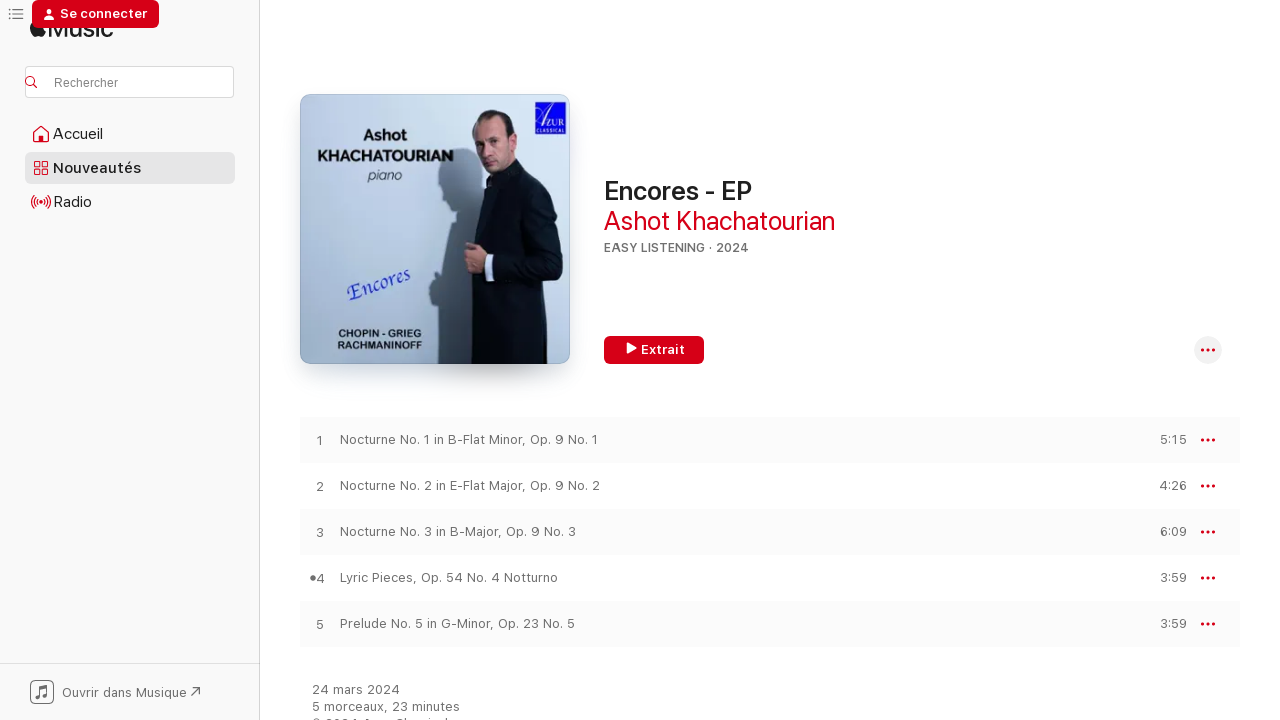

--- FILE ---
content_type: text/html
request_url: https://music.apple.com/us/album/encores-ep/1744718338?l=fr-FR&uo=4
body_size: 16407
content:
<!DOCTYPE html>
<html dir="ltr" lang="fr-FR">
    <head>
        <!-- prettier-ignore -->
        <meta charset="utf-8">
        <!-- prettier-ignore -->
        <meta http-equiv="X-UA-Compatible" content="IE=edge">
        <!-- prettier-ignore -->
        <meta
            name="viewport"
            content="width=device-width,initial-scale=1,interactive-widget=resizes-content"
        >
        <!-- prettier-ignore -->
        <meta name="applicable-device" content="pc,mobile">
        <!-- prettier-ignore -->
        <meta name="referrer" content="strict-origin">
        <!-- prettier-ignore -->
        <link
            rel="apple-touch-icon"
            sizes="180x180"
            href="/assets/favicon/favicon-180.png"
        >
        <!-- prettier-ignore -->
        <link
            rel="icon"
            type="image/png"
            sizes="32x32"
            href="/assets/favicon/favicon-32.png"
        >
        <!-- prettier-ignore -->
        <link
            rel="icon"
            type="image/png"
            sizes="16x16"
            href="/assets/favicon/favicon-16.png"
        >
        <!-- prettier-ignore -->
        <link
            rel="mask-icon"
            href="/assets/favicon/favicon.svg"
            color="#fa233b"
        >
        <!-- prettier-ignore -->
        <link rel="manifest" href="/manifest.json">

        <title>‎Encores - EP – Album par Ashot Khachatourian – Apple Music</title><!-- HEAD_svelte-1cypuwr_START --><link rel="preconnect" href="//www.apple.com/wss/fonts" crossorigin="anonymous"><link rel="stylesheet" href="//www.apple.com/wss/fonts?families=SF+Pro,v4%7CSF+Pro+Icons,v1&amp;display=swap" type="text/css" referrerpolicy="strict-origin-when-cross-origin"><!-- HEAD_svelte-1cypuwr_END --><!-- HEAD_svelte-eg3hvx_START -->    <meta name="description" content="Écoutez l’album Encores - EP par Ashot Khachatourian sur Apple Music. 2024. 5 morceaux. Durée : 23 minutes."> <meta name="keywords" content="écouter, Encores - EP, Ashot Khachatourian, musique, singles, morceaux, Easy listening, musique en streaming, apple music"> <link rel="canonical" href="https://music.apple.com/us/album/encores-ep/1744718338?l=fr-FR">   <link rel="alternate" type="application/json+oembed" href="https://music.apple.com/api/oembed?url=https%3A%2F%2Fmusic.apple.com%2Fus%2Falbum%2Fencores-ep%2F1744718338%3Fl%3Dfr-FR" title="Encores - EP par Ashot Khachatourian sur Apple Music">  <meta name="al:ios:app_store_id" content="1108187390"> <meta name="al:ios:app_name" content="Apple Music"> <meta name="apple:content_id" content="1744718338"> <meta name="apple:title" content="Encores - EP"> <meta name="apple:description" content="Écoutez l’album Encores - EP par Ashot Khachatourian sur Apple Music. 2024. 5 morceaux. Durée : 23 minutes.">   <meta property="og:title" content="Encores - EP par Ashot Khachatourian sur Apple Music"> <meta property="og:description" content="Album · 2024 · 5 morceaux"> <meta property="og:site_name" content="Apple Music – Lecteur web"> <meta property="og:url" content="https://music.apple.com/us/album/encores-ep/1744718338"> <meta property="og:image" content="https://is1-ssl.mzstatic.com/image/thumb/Music221/v4/44/6b/97/446b97d7-d250-86e1-db13-d87cad81edd9/198500775969.jpg/1200x630wp-60.jpg"> <meta property="og:image:secure_url" content="https://is1-ssl.mzstatic.com/image/thumb/Music221/v4/44/6b/97/446b97d7-d250-86e1-db13-d87cad81edd9/198500775969.jpg/1200x630wp-60.jpg"> <meta property="og:image:alt" content="Encores - EP par Ashot Khachatourian sur Apple Music"> <meta property="og:image:width" content="1200"> <meta property="og:image:height" content="630"> <meta property="og:image:type" content="image/jpg"> <meta property="og:type" content="music.album"> <meta property="og:locale" content="fr_FR">  <meta property="music:song_count" content="5"> <meta property="music:song" content="https://music.apple.com/us/song/nocturne-no-1-in-b-flat-minor-op-9-no-1/1744718339?l=fr-FR"> <meta property="music:song:preview_url:secure_url" content="https://music.apple.com/us/song/nocturne-no-1-in-b-flat-minor-op-9-no-1/1744718339?l=fr-FR"> <meta property="music:song:disc" content="1"> <meta property="music:song:duration" content="PT5M15S"> <meta property="music:song:track" content="1">  <meta property="music:song" content="https://music.apple.com/us/song/nocturne-no-2-in-e-flat-major-op-9-no-2/1744718340?l=fr-FR"> <meta property="music:song:preview_url:secure_url" content="https://music.apple.com/us/song/nocturne-no-2-in-e-flat-major-op-9-no-2/1744718340?l=fr-FR"> <meta property="music:song:disc" content="1"> <meta property="music:song:duration" content="PT4M26S"> <meta property="music:song:track" content="2">  <meta property="music:song" content="https://music.apple.com/us/song/nocturne-no-3-in-b-major-op-9-no-3/1744718341?l=fr-FR"> <meta property="music:song:preview_url:secure_url" content="https://music.apple.com/us/song/nocturne-no-3-in-b-major-op-9-no-3/1744718341?l=fr-FR"> <meta property="music:song:disc" content="1"> <meta property="music:song:duration" content="PT6M9S"> <meta property="music:song:track" content="3">  <meta property="music:song" content="https://music.apple.com/us/song/lyric-pieces-op-54-no-4-notturno/1744718342?l=fr-FR"> <meta property="music:song:preview_url:secure_url" content="https://music.apple.com/us/song/lyric-pieces-op-54-no-4-notturno/1744718342?l=fr-FR"> <meta property="music:song:disc" content="1"> <meta property="music:song:duration" content="PT3M59S"> <meta property="music:song:track" content="4">  <meta property="music:song" content="https://music.apple.com/us/song/prelude-no-5-in-g-minor-op-23-no-5/1744718344?l=fr-FR"> <meta property="music:song:preview_url:secure_url" content="https://music.apple.com/us/song/prelude-no-5-in-g-minor-op-23-no-5/1744718344?l=fr-FR"> <meta property="music:song:disc" content="1"> <meta property="music:song:duration" content="PT3M59S"> <meta property="music:song:track" content="5">   <meta property="music:musician" content="https://music.apple.com/us/artist/ashot-khachatourian/1452015295?l=fr-FR"> <meta property="music:release_date" content="2024-03-24T00:00:00.000Z">   <meta name="twitter:title" content="Encores - EP par Ashot Khachatourian sur Apple Music"> <meta name="twitter:description" content="Album · 2024 · 5 morceaux"> <meta name="twitter:site" content="@AppleMusic"> <meta name="twitter:image" content="https://is1-ssl.mzstatic.com/image/thumb/Music221/v4/44/6b/97/446b97d7-d250-86e1-db13-d87cad81edd9/198500775969.jpg/600x600bf-60.jpg"> <meta name="twitter:image:alt" content="Encores - EP par Ashot Khachatourian sur Apple Music"> <meta name="twitter:card" content="summary">       <!-- HTML_TAG_START -->
                <script id=schema:music-album type="application/ld+json">
                    {"@context":"http://schema.org","@type":"MusicAlbum","name":"Encores - EP","description":"Écoutez l’album Encores - EP par Ashot Khachatourian sur Apple Music. 2024. 5 morceaux. Durée : 23 minutes.","citation":[],"tracks":[{"@type":"MusicRecording","name":"Nocturne No. 1 in B-Flat Minor, Op. 9 No. 1","duration":"PT5M15S","url":"https://music.apple.com/us/song/nocturne-no-1-in-b-flat-minor-op-9-no-1/1744718339?l=fr-FR","offers":{"@type":"Offer","category":"free","price":0},"audio":{"@type":"AudioObject","potentialAction":{"@type":"ListenAction","expectsAcceptanceOf":{"@type":"Offer","category":"free"},"target":{"@type":"EntryPoint","actionPlatform":"https://music.apple.com/us/song/nocturne-no-1-in-b-flat-minor-op-9-no-1/1744718339?l=fr-FR"}},"name":"Nocturne No. 1 in B-Flat Minor, Op. 9 No. 1","contentUrl":"https://audio-ssl.itunes.apple.com/itunes-assets/AudioPreview221/v4/7d/6c/db/7d6cdb36-18b0-0f23-5f4f-3f54339f846f/mzaf_10348639569195352906.plus.aac.ep.m4a","duration":"PT5M15S","uploadDate":"2024-03-24","thumbnailUrl":"https://is1-ssl.mzstatic.com/image/thumb/Music221/v4/44/6b/97/446b97d7-d250-86e1-db13-d87cad81edd9/198500775969.jpg/1200x630bb.jpg"}},{"@type":"MusicRecording","name":"Nocturne No. 2 in E-Flat Major, Op. 9 No. 2","duration":"PT4M26S","url":"https://music.apple.com/us/song/nocturne-no-2-in-e-flat-major-op-9-no-2/1744718340?l=fr-FR","offers":{"@type":"Offer","category":"free","price":0},"audio":{"@type":"AudioObject","potentialAction":{"@type":"ListenAction","expectsAcceptanceOf":{"@type":"Offer","category":"free"},"target":{"@type":"EntryPoint","actionPlatform":"https://music.apple.com/us/song/nocturne-no-2-in-e-flat-major-op-9-no-2/1744718340?l=fr-FR"}},"name":"Nocturne No. 2 in E-Flat Major, Op. 9 No. 2","contentUrl":"https://audio-ssl.itunes.apple.com/itunes-assets/AudioPreview221/v4/99/cf/c6/99cfc6f4-0b89-b80b-ed1e-3b39e77a5504/mzaf_9670878147610781669.plus.aac.ep.m4a","duration":"PT4M26S","uploadDate":"2024-03-24","thumbnailUrl":"https://is1-ssl.mzstatic.com/image/thumb/Music221/v4/44/6b/97/446b97d7-d250-86e1-db13-d87cad81edd9/198500775969.jpg/1200x630bb.jpg"}},{"@type":"MusicRecording","name":"Nocturne No. 3 in B-Major, Op. 9 No. 3","duration":"PT6M9S","url":"https://music.apple.com/us/song/nocturne-no-3-in-b-major-op-9-no-3/1744718341?l=fr-FR","offers":{"@type":"Offer","category":"free","price":0},"audio":{"@type":"AudioObject","potentialAction":{"@type":"ListenAction","expectsAcceptanceOf":{"@type":"Offer","category":"free"},"target":{"@type":"EntryPoint","actionPlatform":"https://music.apple.com/us/song/nocturne-no-3-in-b-major-op-9-no-3/1744718341?l=fr-FR"}},"name":"Nocturne No. 3 in B-Major, Op. 9 No. 3","contentUrl":"https://audio-ssl.itunes.apple.com/itunes-assets/AudioPreview221/v4/99/81/7d/99817dd2-ab1b-d6aa-462b-de4e73dd7091/mzaf_12691489717384546248.plus.aac.ep.m4a","duration":"PT6M9S","uploadDate":"2024-03-24","thumbnailUrl":"https://is1-ssl.mzstatic.com/image/thumb/Music221/v4/44/6b/97/446b97d7-d250-86e1-db13-d87cad81edd9/198500775969.jpg/1200x630bb.jpg"}},{"@type":"MusicRecording","name":"Lyric Pieces, Op. 54 No. 4 Notturno","duration":"PT3M59S","url":"https://music.apple.com/us/song/lyric-pieces-op-54-no-4-notturno/1744718342?l=fr-FR","offers":{"@type":"Offer","category":"free","price":0},"audio":{"@type":"AudioObject","potentialAction":{"@type":"ListenAction","expectsAcceptanceOf":{"@type":"Offer","category":"free"},"target":{"@type":"EntryPoint","actionPlatform":"https://music.apple.com/us/song/lyric-pieces-op-54-no-4-notturno/1744718342?l=fr-FR"}},"name":"Lyric Pieces, Op. 54 No. 4 Notturno","contentUrl":"https://audio-ssl.itunes.apple.com/itunes-assets/AudioPreview221/v4/4f/c6/01/4fc60124-c9bf-e306-3472-198396424b09/mzaf_16584179014725205322.plus.aac.ep.m4a","duration":"PT3M59S","uploadDate":"2024-03-24","thumbnailUrl":"https://is1-ssl.mzstatic.com/image/thumb/Music221/v4/44/6b/97/446b97d7-d250-86e1-db13-d87cad81edd9/198500775969.jpg/1200x630bb.jpg"}},{"@type":"MusicRecording","name":"Prelude No. 5 in G-Minor, Op. 23 No. 5","duration":"PT3M59S","url":"https://music.apple.com/us/song/prelude-no-5-in-g-minor-op-23-no-5/1744718344?l=fr-FR","offers":{"@type":"Offer","category":"free","price":0},"audio":{"@type":"AudioObject","potentialAction":{"@type":"ListenAction","expectsAcceptanceOf":{"@type":"Offer","category":"free"},"target":{"@type":"EntryPoint","actionPlatform":"https://music.apple.com/us/song/prelude-no-5-in-g-minor-op-23-no-5/1744718344?l=fr-FR"}},"name":"Prelude No. 5 in G-Minor, Op. 23 No. 5","contentUrl":"https://audio-ssl.itunes.apple.com/itunes-assets/AudioPreview221/v4/c1/ed/c1/c1edc183-6824-ef77-6e77-d172a9d20e88/mzaf_15662918372769054937.plus.aac.ep.m4a","duration":"PT3M59S","uploadDate":"2024-03-24","thumbnailUrl":"https://is1-ssl.mzstatic.com/image/thumb/Music221/v4/44/6b/97/446b97d7-d250-86e1-db13-d87cad81edd9/198500775969.jpg/1200x630bb.jpg"}}],"workExample":[{"@type":"MusicAlbum","image":"https://is1-ssl.mzstatic.com/image/thumb/Music123/v4/63/39/ed/6339edf8-4f3c-bad6-2296-425571044137/193428848924.jpg/1200x630bb.jpg","url":"https://music.apple.com/us/album/chopin-ballade-no-1-in-g-minor-op-23-single/1456514864?l=fr-FR","name":"Chopin: Ballade No. 1 in G-Minor, Op. 23 - Single"},{"@type":"MusicAlbum","image":"https://is1-ssl.mzstatic.com/image/thumb/Music221/v4/41/64/28/416428a4-3070-10f7-9a67-fde9c160dcbe/198500779042.jpg/1200x630bb.jpg","url":"https://music.apple.com/us/album/chopin-waltz-in-a-minor-b-150-op-posth-single/1744449709?l=fr-FR","name":"Chopin, Waltz in a Minor, B 150, Op. Posth - Single"},{"@type":"MusicAlbum","image":"https://is1-ssl.mzstatic.com/image/thumb/Music123/v4/24/2b/7d/242b7dd6-68d4-447e-e183-7c8117c1aea0/193428751873.jpg/1200x630bb.jpg","url":"https://music.apple.com/us/album/chopin-scherzos/1455653166?l=fr-FR","name":"Chopin Scherzos"},{"@type":"MusicAlbum","image":"https://is1-ssl.mzstatic.com/image/thumb/Music211/v4/46/18/a8/4618a84a-1672-20f3-dfd1-1fa46aa9aafa/198500403794.jpg/1200x630bb.jpg","url":"https://music.apple.com/us/album/chopin-nocturne-op-9-no-1-in-b-flat-minor-single/1735839556?l=fr-FR","name":"Chopin Nocturne Op.9 No.1 in B-flat minor - Single"},{"@type":"MusicRecording","name":"Nocturne No. 1 in B-Flat Minor, Op. 9 No. 1","duration":"PT5M15S","url":"https://music.apple.com/us/song/nocturne-no-1-in-b-flat-minor-op-9-no-1/1744718339?l=fr-FR","offers":{"@type":"Offer","category":"free","price":0},"audio":{"@type":"AudioObject","potentialAction":{"@type":"ListenAction","expectsAcceptanceOf":{"@type":"Offer","category":"free"},"target":{"@type":"EntryPoint","actionPlatform":"https://music.apple.com/us/song/nocturne-no-1-in-b-flat-minor-op-9-no-1/1744718339?l=fr-FR"}},"name":"Nocturne No. 1 in B-Flat Minor, Op. 9 No. 1","contentUrl":"https://audio-ssl.itunes.apple.com/itunes-assets/AudioPreview221/v4/7d/6c/db/7d6cdb36-18b0-0f23-5f4f-3f54339f846f/mzaf_10348639569195352906.plus.aac.ep.m4a","duration":"PT5M15S","uploadDate":"2024-03-24","thumbnailUrl":"https://is1-ssl.mzstatic.com/image/thumb/Music221/v4/44/6b/97/446b97d7-d250-86e1-db13-d87cad81edd9/198500775969.jpg/1200x630bb.jpg"}},{"@type":"MusicRecording","name":"Nocturne No. 2 in E-Flat Major, Op. 9 No. 2","duration":"PT4M26S","url":"https://music.apple.com/us/song/nocturne-no-2-in-e-flat-major-op-9-no-2/1744718340?l=fr-FR","offers":{"@type":"Offer","category":"free","price":0},"audio":{"@type":"AudioObject","potentialAction":{"@type":"ListenAction","expectsAcceptanceOf":{"@type":"Offer","category":"free"},"target":{"@type":"EntryPoint","actionPlatform":"https://music.apple.com/us/song/nocturne-no-2-in-e-flat-major-op-9-no-2/1744718340?l=fr-FR"}},"name":"Nocturne No. 2 in E-Flat Major, Op. 9 No. 2","contentUrl":"https://audio-ssl.itunes.apple.com/itunes-assets/AudioPreview221/v4/99/cf/c6/99cfc6f4-0b89-b80b-ed1e-3b39e77a5504/mzaf_9670878147610781669.plus.aac.ep.m4a","duration":"PT4M26S","uploadDate":"2024-03-24","thumbnailUrl":"https://is1-ssl.mzstatic.com/image/thumb/Music221/v4/44/6b/97/446b97d7-d250-86e1-db13-d87cad81edd9/198500775969.jpg/1200x630bb.jpg"}},{"@type":"MusicRecording","name":"Nocturne No. 3 in B-Major, Op. 9 No. 3","duration":"PT6M9S","url":"https://music.apple.com/us/song/nocturne-no-3-in-b-major-op-9-no-3/1744718341?l=fr-FR","offers":{"@type":"Offer","category":"free","price":0},"audio":{"@type":"AudioObject","potentialAction":{"@type":"ListenAction","expectsAcceptanceOf":{"@type":"Offer","category":"free"},"target":{"@type":"EntryPoint","actionPlatform":"https://music.apple.com/us/song/nocturne-no-3-in-b-major-op-9-no-3/1744718341?l=fr-FR"}},"name":"Nocturne No. 3 in B-Major, Op. 9 No. 3","contentUrl":"https://audio-ssl.itunes.apple.com/itunes-assets/AudioPreview221/v4/99/81/7d/99817dd2-ab1b-d6aa-462b-de4e73dd7091/mzaf_12691489717384546248.plus.aac.ep.m4a","duration":"PT6M9S","uploadDate":"2024-03-24","thumbnailUrl":"https://is1-ssl.mzstatic.com/image/thumb/Music221/v4/44/6b/97/446b97d7-d250-86e1-db13-d87cad81edd9/198500775969.jpg/1200x630bb.jpg"}},{"@type":"MusicRecording","name":"Lyric Pieces, Op. 54 No. 4 Notturno","duration":"PT3M59S","url":"https://music.apple.com/us/song/lyric-pieces-op-54-no-4-notturno/1744718342?l=fr-FR","offers":{"@type":"Offer","category":"free","price":0},"audio":{"@type":"AudioObject","potentialAction":{"@type":"ListenAction","expectsAcceptanceOf":{"@type":"Offer","category":"free"},"target":{"@type":"EntryPoint","actionPlatform":"https://music.apple.com/us/song/lyric-pieces-op-54-no-4-notturno/1744718342?l=fr-FR"}},"name":"Lyric Pieces, Op. 54 No. 4 Notturno","contentUrl":"https://audio-ssl.itunes.apple.com/itunes-assets/AudioPreview221/v4/4f/c6/01/4fc60124-c9bf-e306-3472-198396424b09/mzaf_16584179014725205322.plus.aac.ep.m4a","duration":"PT3M59S","uploadDate":"2024-03-24","thumbnailUrl":"https://is1-ssl.mzstatic.com/image/thumb/Music221/v4/44/6b/97/446b97d7-d250-86e1-db13-d87cad81edd9/198500775969.jpg/1200x630bb.jpg"}},{"@type":"MusicRecording","name":"Prelude No. 5 in G-Minor, Op. 23 No. 5","duration":"PT3M59S","url":"https://music.apple.com/us/song/prelude-no-5-in-g-minor-op-23-no-5/1744718344?l=fr-FR","offers":{"@type":"Offer","category":"free","price":0},"audio":{"@type":"AudioObject","potentialAction":{"@type":"ListenAction","expectsAcceptanceOf":{"@type":"Offer","category":"free"},"target":{"@type":"EntryPoint","actionPlatform":"https://music.apple.com/us/song/prelude-no-5-in-g-minor-op-23-no-5/1744718344?l=fr-FR"}},"name":"Prelude No. 5 in G-Minor, Op. 23 No. 5","contentUrl":"https://audio-ssl.itunes.apple.com/itunes-assets/AudioPreview221/v4/c1/ed/c1/c1edc183-6824-ef77-6e77-d172a9d20e88/mzaf_15662918372769054937.plus.aac.ep.m4a","duration":"PT3M59S","uploadDate":"2024-03-24","thumbnailUrl":"https://is1-ssl.mzstatic.com/image/thumb/Music221/v4/44/6b/97/446b97d7-d250-86e1-db13-d87cad81edd9/198500775969.jpg/1200x630bb.jpg"}}],"url":"https://music.apple.com/us/album/encores-ep/1744718338?l=fr-FR","image":"https://is1-ssl.mzstatic.com/image/thumb/Music221/v4/44/6b/97/446b97d7-d250-86e1-db13-d87cad81edd9/198500775969.jpg/1200x630bb.jpg","potentialAction":{"@type":"ListenAction","expectsAcceptanceOf":{"@type":"Offer","category":"free"},"target":{"@type":"EntryPoint","actionPlatform":"https://music.apple.com/us/album/encores-ep/1744718338?l=fr-FR"}},"genre":["Easy listening","Musique"],"datePublished":"2024-03-24","byArtist":[{"@type":"MusicGroup","url":"https://music.apple.com/us/artist/ashot-khachatourian/1452015295?l=fr-FR","name":"Ashot Khachatourian"}]}
                </script>
                <!-- HTML_TAG_END -->    <!-- HEAD_svelte-eg3hvx_END -->
      <script type="module" crossorigin src="/assets/index~90a29058ba.js"></script>
      <link rel="stylesheet" href="/assets/index~fbf29d0525.css">
      <script type="module">import.meta.url;import("_").catch(()=>1);async function* g(){};window.__vite_is_modern_browser=true;</script>
      <script type="module">!function(){if(window.__vite_is_modern_browser)return;console.warn("vite: loading legacy chunks, syntax error above and the same error below should be ignored");var e=document.getElementById("vite-legacy-polyfill"),n=document.createElement("script");n.src=e.src,n.onload=function(){System.import(document.getElementById('vite-legacy-entry').getAttribute('data-src'))},document.body.appendChild(n)}();</script>
    </head>
    <body>
        
        <script
            async
            src="/includes/js-cdn/musickit/v3/amp/musickit.js"
        ></script>
        <script
            type="module"
            async
            src="/includes/js-cdn/musickit/v3/components/musickit-components/musickit-components.esm.js"
        ></script>
        <script
            nomodule
            async
            src="/includes/js-cdn/musickit/v3/components/musickit-components/musickit-components.js"
        ></script>
        <svg style="display: none" xmlns="http://www.w3.org/2000/svg">
            <symbol id="play-circle-fill" viewBox="0 0 60 60">
                <path
                    class="icon-circle-fill__circle"
                    fill="var(--iconCircleFillBG, transparent)"
                    d="M30 60c16.411 0 30-13.617 30-30C60 13.588 46.382 0 29.971 0 13.588 0 .001 13.588.001 30c0 16.383 13.617 30 30 30Z"
                />
                <path
                    fill="var(--iconFillArrow, var(--keyColor, black))"
                    d="M24.411 41.853c-1.41.853-3.028.177-3.028-1.294V19.47c0-1.44 1.735-2.058 3.028-1.294l17.265 10.235a1.89 1.89 0 0 1 0 3.265L24.411 41.853Z"
                />
            </symbol>
        </svg>
        <div class="body-container">
              <div class="app-container svelte-t3vj1e" data-testid="app-container">   <div class="header svelte-rjjbqs" data-testid="header"><nav data-testid="navigation" class="navigation svelte-13li0vp"><div class="navigation__header svelte-13li0vp"><div data-testid="logo" class="logo svelte-1o7dz8w"> <a aria-label="Apple Music" role="img" href="https://music.apple.com/us/home?l=fr" class="svelte-1o7dz8w"><svg height="20" viewBox="0 0 83 20" width="83" xmlns="http://www.w3.org/2000/svg" class="logo" aria-hidden="true"><path d="M34.752 19.746V6.243h-.088l-5.433 13.503h-2.074L21.711 6.243h-.087v13.503h-2.548V1.399h3.235l5.833 14.621h.1l5.82-14.62h3.248v18.347h-2.56zm16.649 0h-2.586v-2.263h-.062c-.725 1.602-2.061 2.504-4.072 2.504-2.86 0-4.61-1.894-4.61-4.958V6.37h2.698v8.125c0 2.034.95 3.127 2.81 3.127 1.95 0 3.124-1.373 3.124-3.458V6.37H51.4v13.376zm7.394-13.618c3.06 0 5.046 1.73 5.134 4.196h-2.536c-.15-1.296-1.087-2.11-2.598-2.11-1.462 0-2.436.724-2.436 1.793 0 .839.6 1.41 2.023 1.741l2.136.496c2.686.636 3.71 1.704 3.71 3.636 0 2.442-2.236 4.12-5.333 4.12-3.285 0-5.26-1.64-5.509-4.183h2.673c.25 1.398 1.187 2.085 2.836 2.085 1.623 0 2.623-.687 2.623-1.78 0-.865-.487-1.373-1.924-1.704l-2.136-.508c-2.498-.585-3.735-1.806-3.735-3.75 0-2.391 2.049-4.032 5.072-4.032zM66.1 2.836c0-.878.7-1.577 1.561-1.577.862 0 1.55.7 1.55 1.577 0 .864-.688 1.576-1.55 1.576a1.573 1.573 0 0 1-1.56-1.576zm.212 3.534h2.698v13.376h-2.698zm14.089 4.603c-.275-1.424-1.324-2.556-3.085-2.556-2.086 0-3.46 1.767-3.46 4.64 0 2.938 1.386 4.642 3.485 4.642 1.66 0 2.748-.928 3.06-2.48H83C82.713 18.067 80.477 20 77.317 20c-3.76 0-6.208-2.62-6.208-6.942 0-4.247 2.448-6.93 6.183-6.93 3.385 0 5.446 2.213 5.683 4.845h-2.573zM10.824 3.189c-.698.834-1.805 1.496-2.913 1.398-.145-1.128.41-2.33 1.036-3.065C9.644.662 10.848.05 11.835 0c.121 1.178-.336 2.33-1.01 3.19zm.999 1.619c.624.049 2.425.244 3.578 1.98-.096.074-2.137 1.272-2.113 3.79.024 3.01 2.593 4.012 2.617 4.037-.024.074-.407 1.419-1.344 2.812-.817 1.224-1.657 2.422-3.002 2.447-1.297.024-1.73-.783-3.218-.783-1.489 0-1.97.758-3.194.807-1.297.048-2.28-1.297-3.097-2.52C.368 14.908-.904 10.408.825 7.375c.84-1.516 2.377-2.47 4.034-2.495 1.273-.023 2.45.857 3.218.857.769 0 2.137-1.027 3.746-.93z"></path></svg></a>   </div> <div class="search-input-wrapper svelte-nrtdem" data-testid="search-input"><div data-testid="amp-search-input" aria-controls="search-suggestions" aria-expanded="false" aria-haspopup="listbox" aria-owns="search-suggestions" class="search-input-container svelte-rg26q6" tabindex="-1" role=""><div class="flex-container svelte-rg26q6"><form id="search-input-form" class="svelte-rg26q6"><svg height="16" width="16" viewBox="0 0 16 16" class="search-svg" aria-hidden="true"><path d="M11.87 10.835c.018.015.035.03.051.047l3.864 3.863a.735.735 0 1 1-1.04 1.04l-3.863-3.864a.744.744 0 0 1-.047-.051 6.667 6.667 0 1 1 1.035-1.035zM6.667 12a5.333 5.333 0 1 0 0-10.667 5.333 5.333 0 0 0 0 10.667z"></path></svg> <input aria-autocomplete="list" aria-multiline="false" aria-controls="search-suggestions" placeholder="Rechercher" spellcheck="false" autocomplete="off" autocorrect="off" autocapitalize="off" type="text" inputmode="search" class="search-input__text-field svelte-rg26q6" data-testid="search-input__text-field"></form> </div> <div data-testid="search-scope-bar"></div>   </div> </div></div> <div data-testid="navigation-content" class="navigation__content svelte-13li0vp" id="navigation" aria-hidden="false"><div class="navigation__scrollable-container svelte-13li0vp"><div data-testid="navigation-items-primary" class="navigation-items navigation-items--primary svelte-ng61m8"> <ul class="navigation-items__list svelte-ng61m8">  <li class="navigation-item navigation-item__home svelte-1a5yt87" aria-selected="false" data-testid="navigation-item"> <a href="https://music.apple.com/us/home?l=fr" class="navigation-item__link svelte-1a5yt87" role="button" data-testid="home" aria-pressed="false"><div class="navigation-item__content svelte-zhx7t9"> <span class="navigation-item__icon svelte-zhx7t9"> <svg width="24" height="24" viewBox="0 0 24 24" xmlns="http://www.w3.org/2000/svg" aria-hidden="true"><path d="M5.93 20.16a1.94 1.94 0 0 1-1.43-.502c-.334-.335-.502-.794-.502-1.393v-7.142c0-.362.062-.688.177-.953.123-.264.326-.529.6-.75l6.145-5.157c.176-.141.344-.247.52-.318.176-.07.362-.105.564-.105.194 0 .388.035.565.105.176.07.352.177.52.318l6.146 5.158c.273.23.467.476.59.75.124.264.177.59.177.96v7.134c0 .59-.159 1.058-.503 1.393-.335.335-.811.503-1.428.503H5.929Zm12.14-1.172c.221 0 .406-.07.547-.212a.688.688 0 0 0 .22-.511v-7.142c0-.177-.026-.344-.087-.459a.97.97 0 0 0-.265-.353l-6.154-5.149a.756.756 0 0 0-.177-.115.37.37 0 0 0-.15-.035.37.37 0 0 0-.158.035l-.177.115-6.145 5.15a.982.982 0 0 0-.274.352 1.13 1.13 0 0 0-.088.468v7.133c0 .203.08.379.23.511a.744.744 0 0 0 .546.212h12.133Zm-8.323-4.7c0-.176.062-.326.177-.432a.6.6 0 0 1 .423-.159h3.315c.176 0 .326.053.432.16s.159.255.159.431v4.973H9.756v-4.973Z"></path></svg> </span> <span class="navigation-item__label svelte-zhx7t9"> Accueil </span> </div></a>  </li>  <li class="navigation-item navigation-item__new svelte-1a5yt87" aria-selected="false" data-testid="navigation-item"> <a href="https://music.apple.com/us/new?l=fr" class="navigation-item__link svelte-1a5yt87" role="button" data-testid="new" aria-pressed="false"><div class="navigation-item__content svelte-zhx7t9"> <span class="navigation-item__icon svelte-zhx7t9"> <svg height="24" viewBox="0 0 24 24" width="24" aria-hidden="true"><path d="M9.92 11.354c.966 0 1.453-.487 1.453-1.49v-3.4c0-1.004-.487-1.483-1.453-1.483H6.452C5.487 4.981 5 5.46 5 6.464v3.4c0 1.003.487 1.49 1.452 1.49zm7.628 0c.965 0 1.452-.487 1.452-1.49v-3.4c0-1.004-.487-1.483-1.452-1.483h-3.46c-.974 0-1.46.479-1.46 1.483v3.4c0 1.003.486 1.49 1.46 1.49zm-7.65-1.073h-3.43c-.266 0-.396-.137-.396-.418v-3.4c0-.273.13-.41.396-.41h3.43c.265 0 .402.137.402.41v3.4c0 .281-.137.418-.403.418zm7.634 0h-3.43c-.273 0-.402-.137-.402-.418v-3.4c0-.273.129-.41.403-.41h3.43c.265 0 .395.137.395.41v3.4c0 .281-.13.418-.396.418zm-7.612 8.7c.966 0 1.453-.48 1.453-1.483v-3.407c0-.996-.487-1.483-1.453-1.483H6.452c-.965 0-1.452.487-1.452 1.483v3.407c0 1.004.487 1.483 1.452 1.483zm7.628 0c.965 0 1.452-.48 1.452-1.483v-3.407c0-.996-.487-1.483-1.452-1.483h-3.46c-.974 0-1.46.487-1.46 1.483v3.407c0 1.004.486 1.483 1.46 1.483zm-7.65-1.072h-3.43c-.266 0-.396-.137-.396-.41v-3.4c0-.282.13-.418.396-.418h3.43c.265 0 .402.136.402.418v3.4c0 .273-.137.41-.403.41zm7.634 0h-3.43c-.273 0-.402-.137-.402-.41v-3.4c0-.282.129-.418.403-.418h3.43c.265 0 .395.136.395.418v3.4c0 .273-.13.41-.396.41z" fill-opacity=".95"></path></svg> </span> <span class="navigation-item__label svelte-zhx7t9"> Nouveautés </span> </div></a>  </li>  <li class="navigation-item navigation-item__radio svelte-1a5yt87" aria-selected="false" data-testid="navigation-item"> <a href="https://music.apple.com/us/radio?l=fr" class="navigation-item__link svelte-1a5yt87" role="button" data-testid="radio" aria-pressed="false"><div class="navigation-item__content svelte-zhx7t9"> <span class="navigation-item__icon svelte-zhx7t9"> <svg width="24" height="24" viewBox="0 0 24 24" xmlns="http://www.w3.org/2000/svg" aria-hidden="true"><path d="M19.359 18.57C21.033 16.818 22 14.461 22 11.89s-.967-4.93-2.641-6.68c-.276-.292-.653-.26-.868-.023-.222.246-.176.591.085.868 1.466 1.535 2.272 3.593 2.272 5.835 0 2.241-.806 4.3-2.272 5.835-.261.268-.307.621-.085.86.215.245.592.276.868-.016zm-13.85.014c.222-.238.176-.59-.085-.86-1.474-1.535-2.272-3.593-2.272-5.834 0-2.242.798-4.3 2.272-5.835.261-.277.307-.622.085-.868-.215-.238-.592-.269-.868.023C2.967 6.96 2 9.318 2 11.89s.967 4.929 2.641 6.68c.276.29.653.26.868.014zm1.957-1.873c.223-.253.162-.583-.1-.867-.951-1.068-1.473-2.45-1.473-3.954 0-1.505.522-2.887 1.474-3.954.26-.284.322-.614.1-.876-.23-.26-.622-.26-.891.039-1.175 1.274-1.827 2.963-1.827 4.79 0 1.82.652 3.517 1.827 4.784.269.3.66.307.89.038zm9.958-.038c1.175-1.267 1.827-2.964 1.827-4.783 0-1.828-.652-3.517-1.827-4.791-.269-.3-.66-.3-.89-.039-.23.262-.162.592.092.876.96 1.067 1.481 2.449 1.481 3.954 0 1.504-.522 2.886-1.481 3.954-.254.284-.323.614-.092.867.23.269.621.261.89-.038zm-8.061-1.966c.23-.26.13-.568-.092-.883-.415-.522-.63-1.197-.63-1.934 0-.737.215-1.413.63-1.943.222-.307.322-.614.092-.875s-.653-.261-.906.054a4.385 4.385 0 0 0-.968 2.764 4.38 4.38 0 0 0 .968 2.756c.253.322.675.322.906.061zm6.18-.061a4.38 4.38 0 0 0 .968-2.756 4.385 4.385 0 0 0-.968-2.764c-.253-.315-.675-.315-.906-.054-.23.261-.138.568.092.875.415.53.63 1.206.63 1.943 0 .737-.215 1.412-.63 1.934-.23.315-.322.622-.092.883s.653.261.906-.061zm-3.547-.967c.96 0 1.789-.814 1.789-1.797s-.83-1.789-1.789-1.789c-.96 0-1.781.806-1.781 1.789 0 .983.821 1.797 1.781 1.797z"></path></svg> </span> <span class="navigation-item__label svelte-zhx7t9"> Radio </span> </div></a>  </li>  <li class="navigation-item navigation-item__search svelte-1a5yt87" aria-selected="false" data-testid="navigation-item"> <a href="https://music.apple.com/us/search?l=fr" class="navigation-item__link svelte-1a5yt87" role="button" data-testid="search" aria-pressed="false"><div class="navigation-item__content svelte-zhx7t9"> <span class="navigation-item__icon svelte-zhx7t9"> <svg height="24" viewBox="0 0 24 24" width="24" aria-hidden="true"><path d="M17.979 18.553c.476 0 .813-.366.813-.835a.807.807 0 0 0-.235-.586l-3.45-3.457a5.61 5.61 0 0 0 1.158-3.413c0-3.098-2.535-5.633-5.633-5.633C7.542 4.63 5 7.156 5 10.262c0 3.098 2.534 5.632 5.632 5.632a5.614 5.614 0 0 0 3.274-1.055l3.472 3.472a.835.835 0 0 0 .6.242zm-7.347-3.875c-2.417 0-4.416-2-4.416-4.416 0-2.417 2-4.417 4.416-4.417 2.417 0 4.417 2 4.417 4.417s-2 4.416-4.417 4.416z" fill-opacity=".95"></path></svg> </span> <span class="navigation-item__label svelte-zhx7t9"> Rechercher </span> </div></a>  </li></ul> </div>   </div> <div class="navigation__native-cta"><div slot="native-cta"><div data-testid="native-cta" class="native-cta svelte-1t4vswz  native-cta--authenticated"><button class="native-cta__button svelte-1t4vswz" data-testid="native-cta-button"><span class="native-cta__app-icon svelte-1t4vswz"><svg width="24" height="24" xmlns="http://www.w3.org/2000/svg" xml:space="preserve" style="fill-rule:evenodd;clip-rule:evenodd;stroke-linejoin:round;stroke-miterlimit:2" viewBox="0 0 24 24" slot="app-icon" aria-hidden="true"><path d="M22.567 1.496C21.448.393 19.956.045 17.293.045H6.566c-2.508 0-4.028.376-5.12 1.465C.344 2.601 0 4.09 0 6.611v10.727c0 2.695.33 4.18 1.432 5.257 1.106 1.103 2.595 1.45 5.275 1.45h10.586c2.663 0 4.169-.347 5.274-1.45C23.656 21.504 24 20.033 24 17.338V6.752c0-2.694-.344-4.179-1.433-5.256Zm.411 4.9v11.299c0 1.898-.338 3.286-1.188 4.137-.851.864-2.256 1.191-4.141 1.191H6.35c-1.884 0-3.303-.341-4.154-1.191-.85-.851-1.174-2.239-1.174-4.137V6.54c0-2.014.324-3.445 1.16-4.295.851-.864 2.312-1.177 4.313-1.177h11.154c1.885 0 3.29.341 4.141 1.191.864.85 1.188 2.239 1.188 4.137Z" style="fill-rule:nonzero"></path><path d="M7.413 19.255c.987 0 2.48-.728 2.48-2.672v-6.385c0-.35.063-.428.378-.494l5.298-1.095c.351-.067.534.025.534.333l.035 4.286c0 .337-.182.586-.53.652l-1.014.228c-1.361.3-2.007.923-2.007 1.937 0 1.017.79 1.748 1.926 1.748.986 0 2.444-.679 2.444-2.64V5.654c0-.636-.279-.821-1.016-.66L9.646 6.298c-.448.091-.674.329-.674.699l.035 7.697c0 .336-.148.546-.446.613l-1.067.21c-1.329.266-1.986.93-1.986 1.993 0 1.017.786 1.745 1.905 1.745Z" style="fill-rule:nonzero"></path></svg></span> <span class="native-cta__label svelte-1t4vswz">Ouvrir dans Musique</span> <span class="native-cta__arrow svelte-1t4vswz"><svg height="16" width="16" viewBox="0 0 16 16" class="native-cta-action" aria-hidden="true"><path d="M1.559 16 13.795 3.764v8.962H16V0H3.274v2.205h8.962L0 14.441 1.559 16z"></path></svg></span></button> </div>  </div></div></div> </nav> </div>  <div class="player-bar player-bar__floating-player svelte-1rr9v04" data-testid="player-bar" aria-label="Commandes de lecture de musique" aria-hidden="false">   </div>   <div id="scrollable-page" class="scrollable-page svelte-mt0bfj" data-main-content data-testid="main-section" aria-hidden="false"><main data-testid="main" class="svelte-bzjlhs"><div class="content-container svelte-bzjlhs" data-testid="content-container"><div class="search-input-wrapper svelte-nrtdem" data-testid="search-input"><div data-testid="amp-search-input" aria-controls="search-suggestions" aria-expanded="false" aria-haspopup="listbox" aria-owns="search-suggestions" class="search-input-container svelte-rg26q6" tabindex="-1" role=""><div class="flex-container svelte-rg26q6"><form id="search-input-form" class="svelte-rg26q6"><svg height="16" width="16" viewBox="0 0 16 16" class="search-svg" aria-hidden="true"><path d="M11.87 10.835c.018.015.035.03.051.047l3.864 3.863a.735.735 0 1 1-1.04 1.04l-3.863-3.864a.744.744 0 0 1-.047-.051 6.667 6.667 0 1 1 1.035-1.035zM6.667 12a5.333 5.333 0 1 0 0-10.667 5.333 5.333 0 0 0 0 10.667z"></path></svg> <input value="" aria-autocomplete="list" aria-multiline="false" aria-controls="search-suggestions" placeholder="Rechercher" spellcheck="false" autocomplete="off" autocorrect="off" autocapitalize="off" type="text" inputmode="search" class="search-input__text-field svelte-rg26q6" data-testid="search-input__text-field"></form> </div> <div data-testid="search-scope-bar"> </div>   </div> </div>      <div class="section svelte-wa5vzl" data-testid="section-container" aria-label="À la une"> <div class="section-content svelte-wa5vzl" data-testid="section-content">  <div class="container-detail-header svelte-rknnd2 container-detail-header--no-description" data-testid="container-detail-header"><div slot="artwork"><div class="artwork__radiosity svelte-1agpw2h"> <div data-testid="artwork-component" class="artwork-component artwork-component--aspect-ratio artwork-component--orientation-square svelte-g1i36u        artwork-component--has-borders" style="
            --artwork-bg-color: #bbcbe3;
            --aspect-ratio: 1;
            --placeholder-bg-color: #bbcbe3;
       ">   <picture class="svelte-g1i36u"><source sizes=" (max-width:1319px) 296px,(min-width:1320px) and (max-width:1679px) 316px,316px" srcset="https://is1-ssl.mzstatic.com/image/thumb/Music221/v4/44/6b/97/446b97d7-d250-86e1-db13-d87cad81edd9/198500775969.jpg/296x296bb.webp 296w,https://is1-ssl.mzstatic.com/image/thumb/Music221/v4/44/6b/97/446b97d7-d250-86e1-db13-d87cad81edd9/198500775969.jpg/316x316bb.webp 316w,https://is1-ssl.mzstatic.com/image/thumb/Music221/v4/44/6b/97/446b97d7-d250-86e1-db13-d87cad81edd9/198500775969.jpg/592x592bb.webp 592w,https://is1-ssl.mzstatic.com/image/thumb/Music221/v4/44/6b/97/446b97d7-d250-86e1-db13-d87cad81edd9/198500775969.jpg/632x632bb.webp 632w" type="image/webp"> <source sizes=" (max-width:1319px) 296px,(min-width:1320px) and (max-width:1679px) 316px,316px" srcset="https://is1-ssl.mzstatic.com/image/thumb/Music221/v4/44/6b/97/446b97d7-d250-86e1-db13-d87cad81edd9/198500775969.jpg/296x296bb-60.jpg 296w,https://is1-ssl.mzstatic.com/image/thumb/Music221/v4/44/6b/97/446b97d7-d250-86e1-db13-d87cad81edd9/198500775969.jpg/316x316bb-60.jpg 316w,https://is1-ssl.mzstatic.com/image/thumb/Music221/v4/44/6b/97/446b97d7-d250-86e1-db13-d87cad81edd9/198500775969.jpg/592x592bb-60.jpg 592w,https://is1-ssl.mzstatic.com/image/thumb/Music221/v4/44/6b/97/446b97d7-d250-86e1-db13-d87cad81edd9/198500775969.jpg/632x632bb-60.jpg 632w" type="image/jpeg"> <img alt="" class="artwork-component__contents artwork-component__image svelte-g1i36u" loading="lazy" src="/assets/artwork/1x1.gif" role="presentation" decoding="async" width="316" height="316" fetchpriority="auto" style="opacity: 1;"></picture> </div></div> <div data-testid="artwork-component" class="artwork-component artwork-component--aspect-ratio artwork-component--orientation-square svelte-g1i36u        artwork-component--has-borders" style="
            --artwork-bg-color: #bbcbe3;
            --aspect-ratio: 1;
            --placeholder-bg-color: #bbcbe3;
       ">   <picture class="svelte-g1i36u"><source sizes=" (max-width:1319px) 296px,(min-width:1320px) and (max-width:1679px) 316px,316px" srcset="https://is1-ssl.mzstatic.com/image/thumb/Music221/v4/44/6b/97/446b97d7-d250-86e1-db13-d87cad81edd9/198500775969.jpg/296x296bb.webp 296w,https://is1-ssl.mzstatic.com/image/thumb/Music221/v4/44/6b/97/446b97d7-d250-86e1-db13-d87cad81edd9/198500775969.jpg/316x316bb.webp 316w,https://is1-ssl.mzstatic.com/image/thumb/Music221/v4/44/6b/97/446b97d7-d250-86e1-db13-d87cad81edd9/198500775969.jpg/592x592bb.webp 592w,https://is1-ssl.mzstatic.com/image/thumb/Music221/v4/44/6b/97/446b97d7-d250-86e1-db13-d87cad81edd9/198500775969.jpg/632x632bb.webp 632w" type="image/webp"> <source sizes=" (max-width:1319px) 296px,(min-width:1320px) and (max-width:1679px) 316px,316px" srcset="https://is1-ssl.mzstatic.com/image/thumb/Music221/v4/44/6b/97/446b97d7-d250-86e1-db13-d87cad81edd9/198500775969.jpg/296x296bb-60.jpg 296w,https://is1-ssl.mzstatic.com/image/thumb/Music221/v4/44/6b/97/446b97d7-d250-86e1-db13-d87cad81edd9/198500775969.jpg/316x316bb-60.jpg 316w,https://is1-ssl.mzstatic.com/image/thumb/Music221/v4/44/6b/97/446b97d7-d250-86e1-db13-d87cad81edd9/198500775969.jpg/592x592bb-60.jpg 592w,https://is1-ssl.mzstatic.com/image/thumb/Music221/v4/44/6b/97/446b97d7-d250-86e1-db13-d87cad81edd9/198500775969.jpg/632x632bb-60.jpg 632w" type="image/jpeg"> <img alt="Encores - EP" class="artwork-component__contents artwork-component__image svelte-g1i36u" loading="lazy" src="/assets/artwork/1x1.gif" role="presentation" decoding="async" width="316" height="316" fetchpriority="auto" style="opacity: 1;"></picture> </div></div> <div class="headings svelte-rknnd2"> <h1 class="headings__title svelte-rknnd2" data-testid="non-editable-product-title"><span dir="auto">Encores - EP</span> <span class="headings__badges svelte-rknnd2">   </span></h1> <div class="headings__subtitles svelte-rknnd2" data-testid="product-subtitles"> <a data-testid="click-action" class="click-action svelte-c0t0j2" href="https://music.apple.com/us/artist/ashot-khachatourian/1452015295?l=fr-FR">Ashot Khachatourian</a> </div> <div class="headings__tertiary-titles"> </div> <div class="headings__metadata-bottom svelte-rknnd2">EASY LISTENING · 2024 </div></div>  <div class="primary-actions svelte-rknnd2"><div class="primary-actions__button primary-actions__button--play svelte-rknnd2"><div data-testid="button-action" class="button svelte-rka6wn primary"><button data-testid="click-action" class="click-action svelte-c0t0j2" aria-label="" ><span class="icon svelte-rka6wn" data-testid="play-icon"><svg height="16" viewBox="0 0 16 16" width="16"><path d="m4.4 15.14 10.386-6.096c.842-.459.794-1.64 0-2.097L4.401.85c-.87-.53-2-.12-2 .82v12.625c0 .966 1.06 1.4 2 .844z"></path></svg></span>  Extrait</button> </div> </div> <div class="primary-actions__button primary-actions__button--shuffle svelte-rknnd2"> </div></div> <div class="secondary-actions svelte-rknnd2"><div class="secondary-actions svelte-1agpw2h" slot="secondary-actions">  <div class="cloud-buttons svelte-u0auos" data-testid="cloud-buttons">  <amp-contextual-menu-button config="[object Object]" class="svelte-dj0bcp"> <span aria-label="PLUS" class="more-button svelte-dj0bcp more-button--platter" data-testid="more-button" slot="trigger-content"><svg width="28" height="28" viewBox="0 0 28 28" class="glyph" xmlns="http://www.w3.org/2000/svg"><circle fill="var(--iconCircleFill, transparent)" cx="14" cy="14" r="14"></circle><path fill="var(--iconEllipsisFill, white)" d="M10.105 14c0-.87-.687-1.55-1.564-1.55-.862 0-1.557.695-1.557 1.55 0 .848.695 1.55 1.557 1.55.855 0 1.564-.702 1.564-1.55zm5.437 0c0-.87-.68-1.55-1.542-1.55A1.55 1.55 0 0012.45 14c0 .848.695 1.55 1.55 1.55.848 0 1.542-.702 1.542-1.55zm5.474 0c0-.87-.687-1.55-1.557-1.55-.87 0-1.564.695-1.564 1.55 0 .848.694 1.55 1.564 1.55.848 0 1.557-.702 1.557-1.55z"></path></svg></span> </amp-contextual-menu-button></div></div></div></div> </div>   </div><div class="section svelte-wa5vzl" data-testid="section-container"> <div class="section-content svelte-wa5vzl" data-testid="section-content">  <div class="placeholder-table svelte-wa5vzl"> <div><div class="placeholder-row svelte-wa5vzl placeholder-row--even placeholder-row--album"></div><div class="placeholder-row svelte-wa5vzl  placeholder-row--album"></div><div class="placeholder-row svelte-wa5vzl placeholder-row--even placeholder-row--album"></div><div class="placeholder-row svelte-wa5vzl  placeholder-row--album"></div><div class="placeholder-row svelte-wa5vzl placeholder-row--even placeholder-row--album"></div></div></div> </div>   </div><div class="section svelte-wa5vzl" data-testid="section-container"> <div class="section-content svelte-wa5vzl" data-testid="section-content"> <div class="tracklist-footer svelte-1tm9k9g tracklist-footer--album" data-testid="tracklist-footer"><div class="footer-body svelte-1tm9k9g"><p class="description svelte-1tm9k9g" data-testid="tracklist-footer-description">24 mars 2024
5 morceaux, 23 minutes
℗ 2024 Azur Classical</p>  <div class="tracklist-footer__native-cta-wrapper svelte-1tm9k9g"><div class="button svelte-5myedz       button--text-button" data-testid="button-base-wrapper"><button data-testid="button-base" aria-label="Également disponible dans l’iTunes Store" type="button"  class="svelte-5myedz link"> Également disponible dans l’iTunes Store <svg height="16" width="16" viewBox="0 0 16 16" class="web-to-native__action" aria-hidden="true" data-testid="cta-button-arrow-icon"><path d="M1.559 16 13.795 3.764v8.962H16V0H3.274v2.205h8.962L0 14.441 1.559 16z"></path></svg> </button> </div></div></div> <div class="tracklist-footer__friends svelte-1tm9k9g"> </div></div></div>   </div><div class="section svelte-wa5vzl      section--alternate" data-testid="section-container"> <div class="section-content svelte-wa5vzl" data-testid="section-content"> <div class="spacer-wrapper svelte-14fis98"></div></div>   </div><div class="section svelte-wa5vzl      section--alternate" data-testid="section-container" aria-label="Plus de titres par Ashot Khachatourian"> <div class="section-content svelte-wa5vzl" data-testid="section-content"><div class="header svelte-fr9z27">  <div class="header-title-wrapper svelte-fr9z27">    <h2 class="title svelte-fr9z27" data-testid="header-title"><span class="dir-wrapper" dir="auto">Plus de titres par Ashot Khachatourian</span></h2> </div>   </div>   <div class="svelte-1dd7dqt shelf"><section data-testid="shelf-component" class="shelf-grid shelf-grid--onhover svelte-12rmzef" style="
            --grid-max-content-xsmall: 144px; --grid-column-gap-xsmall: 10px; --grid-row-gap-xsmall: 24px; --grid-small: 4; --grid-column-gap-small: 20px; --grid-row-gap-small: 24px; --grid-medium: 5; --grid-column-gap-medium: 20px; --grid-row-gap-medium: 24px; --grid-large: 6; --grid-column-gap-large: 20px; --grid-row-gap-large: 24px; --grid-xlarge: 6; --grid-column-gap-xlarge: 20px; --grid-row-gap-xlarge: 24px;
            --grid-type: G;
            --grid-rows: 1;
            --standard-lockup-shadow-offset: 15px;
            
        "> <div class="shelf-grid__body svelte-12rmzef" data-testid="shelf-body">   <button disabled aria-label="Page précédente" type="button" class="shelf-grid-nav__arrow shelf-grid-nav__arrow--left svelte-1xmivhv" data-testid="shelf-button-left" style="--offset: 
                        calc(25px * -1);
                    ;"><svg viewBox="0 0 9 31" xmlns="http://www.w3.org/2000/svg"><path d="M5.275 29.46a1.61 1.61 0 0 0 1.456 1.077c1.018 0 1.772-.737 1.772-1.737 0-.526-.277-1.186-.449-1.62l-4.68-11.912L8.05 3.363c.172-.442.45-1.116.45-1.625A1.702 1.702 0 0 0 6.728.002a1.603 1.603 0 0 0-1.456 1.09L.675 12.774c-.301.775-.677 1.744-.677 2.495 0 .754.376 1.705.677 2.498L5.272 29.46Z"></path></svg></button> <ul slot="shelf-content" class="shelf-grid__list shelf-grid__list--grid-type-G shelf-grid__list--grid-rows-1 svelte-12rmzef" role="list" tabindex="-1" data-testid="shelf-item-list">   <li class="shelf-grid__list-item svelte-12rmzef" data-test-id="shelf-grid-list-item-0" data-index="0" aria-hidden="true"><div class="svelte-12rmzef"><div class="square-lockup-wrapper" data-testid="square-lockup-wrapper">  <div class="product-lockup svelte-1f6kfjm" aria-label="Chopin: Ballade No. 1 in G-Minor, Op. 23 - Single, 2019" data-testid="product-lockup"><div class="product-lockup__artwork svelte-1f6kfjm has-controls" aria-hidden="false"> <div data-testid="artwork-component" class="artwork-component artwork-component--aspect-ratio artwork-component--orientation-square svelte-g1i36u    artwork-component--fullwidth    artwork-component--has-borders" style="
            --artwork-bg-color: #877a67;
            --aspect-ratio: 1;
            --placeholder-bg-color: #877a67;
       ">   <picture class="svelte-g1i36u"><source sizes=" (max-width:1319px) 296px,(min-width:1320px) and (max-width:1679px) 316px,316px" srcset="https://is1-ssl.mzstatic.com/image/thumb/Music123/v4/63/39/ed/6339edf8-4f3c-bad6-2296-425571044137/193428848924.jpg/296x296bf.webp 296w,https://is1-ssl.mzstatic.com/image/thumb/Music123/v4/63/39/ed/6339edf8-4f3c-bad6-2296-425571044137/193428848924.jpg/316x316bf.webp 316w,https://is1-ssl.mzstatic.com/image/thumb/Music123/v4/63/39/ed/6339edf8-4f3c-bad6-2296-425571044137/193428848924.jpg/592x592bf.webp 592w,https://is1-ssl.mzstatic.com/image/thumb/Music123/v4/63/39/ed/6339edf8-4f3c-bad6-2296-425571044137/193428848924.jpg/632x632bf.webp 632w" type="image/webp"> <source sizes=" (max-width:1319px) 296px,(min-width:1320px) and (max-width:1679px) 316px,316px" srcset="https://is1-ssl.mzstatic.com/image/thumb/Music123/v4/63/39/ed/6339edf8-4f3c-bad6-2296-425571044137/193428848924.jpg/296x296bf-60.jpg 296w,https://is1-ssl.mzstatic.com/image/thumb/Music123/v4/63/39/ed/6339edf8-4f3c-bad6-2296-425571044137/193428848924.jpg/316x316bf-60.jpg 316w,https://is1-ssl.mzstatic.com/image/thumb/Music123/v4/63/39/ed/6339edf8-4f3c-bad6-2296-425571044137/193428848924.jpg/592x592bf-60.jpg 592w,https://is1-ssl.mzstatic.com/image/thumb/Music123/v4/63/39/ed/6339edf8-4f3c-bad6-2296-425571044137/193428848924.jpg/632x632bf-60.jpg 632w" type="image/jpeg"> <img alt="Chopin: Ballade No. 1 in G-Minor, Op. 23 - Single" class="artwork-component__contents artwork-component__image svelte-g1i36u" loading="lazy" src="/assets/artwork/1x1.gif" role="presentation" decoding="async" width="316" height="316" fetchpriority="auto" style="opacity: 1;"></picture> </div> <div class="square-lockup__social svelte-152pqr7" slot="artwork-metadata-overlay"></div> <div data-testid="lockup-control" class="product-lockup__controls svelte-1f6kfjm"><a class="product-lockup__link svelte-1f6kfjm" data-testid="product-lockup-link" aria-label="Chopin: Ballade No. 1 in G-Minor, Op. 23 - Single, 2019" href="https://music.apple.com/us/album/chopin-ballade-no-1-in-g-minor-op-23-single/1456514864?l=fr-FR">Chopin: Ballade No. 1 in G-Minor, Op. 23 - Single</a> <div data-testid="play-button" class="product-lockup__play-button svelte-1f6kfjm"><button aria-label="Lire Chopin: Ballade No. 1 in G-Minor, Op. 23 - Single" class="play-button svelte-19j07e7 play-button--platter" data-testid="play-button"><svg aria-hidden="true" class="icon play-svg" data-testid="play-icon" iconState="play"><use href="#play-circle-fill"></use></svg> </button> </div> <div data-testid="context-button" class="product-lockup__context-button svelte-1f6kfjm"><div slot="context-button"><amp-contextual-menu-button config="[object Object]" class="svelte-dj0bcp"> <span aria-label="PLUS" class="more-button svelte-dj0bcp more-button--platter  more-button--material" data-testid="more-button" slot="trigger-content"><svg width="28" height="28" viewBox="0 0 28 28" class="glyph" xmlns="http://www.w3.org/2000/svg"><circle fill="var(--iconCircleFill, transparent)" cx="14" cy="14" r="14"></circle><path fill="var(--iconEllipsisFill, white)" d="M10.105 14c0-.87-.687-1.55-1.564-1.55-.862 0-1.557.695-1.557 1.55 0 .848.695 1.55 1.557 1.55.855 0 1.564-.702 1.564-1.55zm5.437 0c0-.87-.68-1.55-1.542-1.55A1.55 1.55 0 0012.45 14c0 .848.695 1.55 1.55 1.55.848 0 1.542-.702 1.542-1.55zm5.474 0c0-.87-.687-1.55-1.557-1.55-.87 0-1.564.695-1.564 1.55 0 .848.694 1.55 1.564 1.55.848 0 1.557-.702 1.557-1.55z"></path></svg></span> </amp-contextual-menu-button></div></div></div></div> <div class="product-lockup__content svelte-1f6kfjm"> <div class="product-lockup__content-details svelte-1f6kfjm product-lockup__content-details--no-subtitle-link" dir="auto"><div class="product-lockup__title-link svelte-1f6kfjm product-lockup__title-link--multiline"> <div class="multiline-clamp svelte-1a7gcr6 multiline-clamp--overflow   multiline-clamp--with-badge" style="--mc-lineClamp: var(--defaultClampOverride, 2);" role="text"> <span class="multiline-clamp__text svelte-1a7gcr6"><a href="https://music.apple.com/us/album/chopin-ballade-no-1-in-g-minor-op-23-single/1456514864?l=fr-FR" data-testid="product-lockup-title" class="product-lockup__title svelte-1f6kfjm">Chopin: Ballade No. 1 in G-Minor, Op. 23 - Single</a></span><span class="multiline-clamp__badge svelte-1a7gcr6">  </span> </div> </div>  <p data-testid="product-lockup-subtitles" class="product-lockup__subtitle-links svelte-1f6kfjm  product-lockup__subtitle-links--singlet"> <div class="multiline-clamp svelte-1a7gcr6 multiline-clamp--overflow" style="--mc-lineClamp: var(--defaultClampOverride, 1);" role="text"> <span class="multiline-clamp__text svelte-1a7gcr6"> <span data-testid="product-lockup-subtitle" class="product-lockup__subtitle svelte-1f6kfjm">2019</span></span> </div></p></div></div> </div> </div> </div></li>   <li class="shelf-grid__list-item svelte-12rmzef" data-test-id="shelf-grid-list-item-1" data-index="1" aria-hidden="true"><div class="svelte-12rmzef"><div class="square-lockup-wrapper" data-testid="square-lockup-wrapper">  <div class="product-lockup svelte-1f6kfjm" aria-label="Chopin, Waltz in a Minor, B 150, Op. Posth - Single, 2024" data-testid="product-lockup"><div class="product-lockup__artwork svelte-1f6kfjm has-controls" aria-hidden="false"> <div data-testid="artwork-component" class="artwork-component artwork-component--aspect-ratio artwork-component--orientation-square svelte-g1i36u    artwork-component--fullwidth    artwork-component--has-borders" style="
            --artwork-bg-color: #10071a;
            --aspect-ratio: 1;
            --placeholder-bg-color: #10071a;
       ">   <picture class="svelte-g1i36u"><source sizes=" (max-width:1319px) 296px,(min-width:1320px) and (max-width:1679px) 316px,316px" srcset="https://is1-ssl.mzstatic.com/image/thumb/Music221/v4/41/64/28/416428a4-3070-10f7-9a67-fde9c160dcbe/198500779042.jpg/296x296bf.webp 296w,https://is1-ssl.mzstatic.com/image/thumb/Music221/v4/41/64/28/416428a4-3070-10f7-9a67-fde9c160dcbe/198500779042.jpg/316x316bf.webp 316w,https://is1-ssl.mzstatic.com/image/thumb/Music221/v4/41/64/28/416428a4-3070-10f7-9a67-fde9c160dcbe/198500779042.jpg/592x592bf.webp 592w,https://is1-ssl.mzstatic.com/image/thumb/Music221/v4/41/64/28/416428a4-3070-10f7-9a67-fde9c160dcbe/198500779042.jpg/632x632bf.webp 632w" type="image/webp"> <source sizes=" (max-width:1319px) 296px,(min-width:1320px) and (max-width:1679px) 316px,316px" srcset="https://is1-ssl.mzstatic.com/image/thumb/Music221/v4/41/64/28/416428a4-3070-10f7-9a67-fde9c160dcbe/198500779042.jpg/296x296bf-60.jpg 296w,https://is1-ssl.mzstatic.com/image/thumb/Music221/v4/41/64/28/416428a4-3070-10f7-9a67-fde9c160dcbe/198500779042.jpg/316x316bf-60.jpg 316w,https://is1-ssl.mzstatic.com/image/thumb/Music221/v4/41/64/28/416428a4-3070-10f7-9a67-fde9c160dcbe/198500779042.jpg/592x592bf-60.jpg 592w,https://is1-ssl.mzstatic.com/image/thumb/Music221/v4/41/64/28/416428a4-3070-10f7-9a67-fde9c160dcbe/198500779042.jpg/632x632bf-60.jpg 632w" type="image/jpeg"> <img alt="Chopin, Waltz in a Minor, B 150, Op. Posth - Single" class="artwork-component__contents artwork-component__image svelte-g1i36u" loading="lazy" src="/assets/artwork/1x1.gif" role="presentation" decoding="async" width="316" height="316" fetchpriority="auto" style="opacity: 1;"></picture> </div> <div class="square-lockup__social svelte-152pqr7" slot="artwork-metadata-overlay"></div> <div data-testid="lockup-control" class="product-lockup__controls svelte-1f6kfjm"><a class="product-lockup__link svelte-1f6kfjm" data-testid="product-lockup-link" aria-label="Chopin, Waltz in a Minor, B 150, Op. Posth - Single, 2024" href="https://music.apple.com/us/album/chopin-waltz-in-a-minor-b-150-op-posth-single/1744449709?l=fr-FR">Chopin, Waltz in a Minor, B 150, Op. Posth - Single</a> <div data-testid="play-button" class="product-lockup__play-button svelte-1f6kfjm"><button aria-label="Lire Chopin, Waltz in a Minor, B 150, Op. Posth - Single" class="play-button svelte-19j07e7 play-button--platter" data-testid="play-button"><svg aria-hidden="true" class="icon play-svg" data-testid="play-icon" iconState="play"><use href="#play-circle-fill"></use></svg> </button> </div> <div data-testid="context-button" class="product-lockup__context-button svelte-1f6kfjm"><div slot="context-button"><amp-contextual-menu-button config="[object Object]" class="svelte-dj0bcp"> <span aria-label="PLUS" class="more-button svelte-dj0bcp more-button--platter  more-button--material" data-testid="more-button" slot="trigger-content"><svg width="28" height="28" viewBox="0 0 28 28" class="glyph" xmlns="http://www.w3.org/2000/svg"><circle fill="var(--iconCircleFill, transparent)" cx="14" cy="14" r="14"></circle><path fill="var(--iconEllipsisFill, white)" d="M10.105 14c0-.87-.687-1.55-1.564-1.55-.862 0-1.557.695-1.557 1.55 0 .848.695 1.55 1.557 1.55.855 0 1.564-.702 1.564-1.55zm5.437 0c0-.87-.68-1.55-1.542-1.55A1.55 1.55 0 0012.45 14c0 .848.695 1.55 1.55 1.55.848 0 1.542-.702 1.542-1.55zm5.474 0c0-.87-.687-1.55-1.557-1.55-.87 0-1.564.695-1.564 1.55 0 .848.694 1.55 1.564 1.55.848 0 1.557-.702 1.557-1.55z"></path></svg></span> </amp-contextual-menu-button></div></div></div></div> <div class="product-lockup__content svelte-1f6kfjm"> <div class="product-lockup__content-details svelte-1f6kfjm product-lockup__content-details--no-subtitle-link" dir="auto"><div class="product-lockup__title-link svelte-1f6kfjm product-lockup__title-link--multiline"> <div class="multiline-clamp svelte-1a7gcr6 multiline-clamp--overflow   multiline-clamp--with-badge" style="--mc-lineClamp: var(--defaultClampOverride, 2);" role="text"> <span class="multiline-clamp__text svelte-1a7gcr6"><a href="https://music.apple.com/us/album/chopin-waltz-in-a-minor-b-150-op-posth-single/1744449709?l=fr-FR" data-testid="product-lockup-title" class="product-lockup__title svelte-1f6kfjm">Chopin, Waltz in a Minor, B 150, Op. Posth - Single</a></span><span class="multiline-clamp__badge svelte-1a7gcr6">  </span> </div> </div>  <p data-testid="product-lockup-subtitles" class="product-lockup__subtitle-links svelte-1f6kfjm  product-lockup__subtitle-links--singlet"> <div class="multiline-clamp svelte-1a7gcr6 multiline-clamp--overflow" style="--mc-lineClamp: var(--defaultClampOverride, 1);" role="text"> <span class="multiline-clamp__text svelte-1a7gcr6"> <span data-testid="product-lockup-subtitle" class="product-lockup__subtitle svelte-1f6kfjm">2024</span></span> </div></p></div></div> </div> </div> </div></li>   <li class="shelf-grid__list-item svelte-12rmzef" data-test-id="shelf-grid-list-item-2" data-index="2" aria-hidden="true"><div class="svelte-12rmzef"><div class="square-lockup-wrapper" data-testid="square-lockup-wrapper">  <div class="product-lockup svelte-1f6kfjm" aria-label="Chopin Scherzos, 2019" data-testid="product-lockup"><div class="product-lockup__artwork svelte-1f6kfjm has-controls" aria-hidden="false"> <div data-testid="artwork-component" class="artwork-component artwork-component--aspect-ratio artwork-component--orientation-square svelte-g1i36u    artwork-component--fullwidth    artwork-component--has-borders" style="
            --artwork-bg-color: #c9cac4;
            --aspect-ratio: 1;
            --placeholder-bg-color: #c9cac4;
       ">   <picture class="svelte-g1i36u"><source sizes=" (max-width:1319px) 296px,(min-width:1320px) and (max-width:1679px) 316px,316px" srcset="https://is1-ssl.mzstatic.com/image/thumb/Music123/v4/24/2b/7d/242b7dd6-68d4-447e-e183-7c8117c1aea0/193428751873.jpg/296x296bf.webp 296w,https://is1-ssl.mzstatic.com/image/thumb/Music123/v4/24/2b/7d/242b7dd6-68d4-447e-e183-7c8117c1aea0/193428751873.jpg/316x316bf.webp 316w,https://is1-ssl.mzstatic.com/image/thumb/Music123/v4/24/2b/7d/242b7dd6-68d4-447e-e183-7c8117c1aea0/193428751873.jpg/592x592bf.webp 592w,https://is1-ssl.mzstatic.com/image/thumb/Music123/v4/24/2b/7d/242b7dd6-68d4-447e-e183-7c8117c1aea0/193428751873.jpg/632x632bf.webp 632w" type="image/webp"> <source sizes=" (max-width:1319px) 296px,(min-width:1320px) and (max-width:1679px) 316px,316px" srcset="https://is1-ssl.mzstatic.com/image/thumb/Music123/v4/24/2b/7d/242b7dd6-68d4-447e-e183-7c8117c1aea0/193428751873.jpg/296x296bf-60.jpg 296w,https://is1-ssl.mzstatic.com/image/thumb/Music123/v4/24/2b/7d/242b7dd6-68d4-447e-e183-7c8117c1aea0/193428751873.jpg/316x316bf-60.jpg 316w,https://is1-ssl.mzstatic.com/image/thumb/Music123/v4/24/2b/7d/242b7dd6-68d4-447e-e183-7c8117c1aea0/193428751873.jpg/592x592bf-60.jpg 592w,https://is1-ssl.mzstatic.com/image/thumb/Music123/v4/24/2b/7d/242b7dd6-68d4-447e-e183-7c8117c1aea0/193428751873.jpg/632x632bf-60.jpg 632w" type="image/jpeg"> <img alt="Chopin Scherzos" class="artwork-component__contents artwork-component__image svelte-g1i36u" loading="lazy" src="/assets/artwork/1x1.gif" role="presentation" decoding="async" width="316" height="316" fetchpriority="auto" style="opacity: 1;"></picture> </div> <div class="square-lockup__social svelte-152pqr7" slot="artwork-metadata-overlay"></div> <div data-testid="lockup-control" class="product-lockup__controls svelte-1f6kfjm"><a class="product-lockup__link svelte-1f6kfjm" data-testid="product-lockup-link" aria-label="Chopin Scherzos, 2019" href="https://music.apple.com/us/album/chopin-scherzos/1455653166?l=fr-FR">Chopin Scherzos</a> <div data-testid="play-button" class="product-lockup__play-button svelte-1f6kfjm"><button aria-label="Lire Chopin Scherzos" class="play-button svelte-19j07e7 play-button--platter" data-testid="play-button"><svg aria-hidden="true" class="icon play-svg" data-testid="play-icon" iconState="play"><use href="#play-circle-fill"></use></svg> </button> </div> <div data-testid="context-button" class="product-lockup__context-button svelte-1f6kfjm"><div slot="context-button"><amp-contextual-menu-button config="[object Object]" class="svelte-dj0bcp"> <span aria-label="PLUS" class="more-button svelte-dj0bcp more-button--platter  more-button--material" data-testid="more-button" slot="trigger-content"><svg width="28" height="28" viewBox="0 0 28 28" class="glyph" xmlns="http://www.w3.org/2000/svg"><circle fill="var(--iconCircleFill, transparent)" cx="14" cy="14" r="14"></circle><path fill="var(--iconEllipsisFill, white)" d="M10.105 14c0-.87-.687-1.55-1.564-1.55-.862 0-1.557.695-1.557 1.55 0 .848.695 1.55 1.557 1.55.855 0 1.564-.702 1.564-1.55zm5.437 0c0-.87-.68-1.55-1.542-1.55A1.55 1.55 0 0012.45 14c0 .848.695 1.55 1.55 1.55.848 0 1.542-.702 1.542-1.55zm5.474 0c0-.87-.687-1.55-1.557-1.55-.87 0-1.564.695-1.564 1.55 0 .848.694 1.55 1.564 1.55.848 0 1.557-.702 1.557-1.55z"></path></svg></span> </amp-contextual-menu-button></div></div></div></div> <div class="product-lockup__content svelte-1f6kfjm"> <div class="product-lockup__content-details svelte-1f6kfjm product-lockup__content-details--no-subtitle-link" dir="auto"><div class="product-lockup__title-link svelte-1f6kfjm product-lockup__title-link--multiline"> <div class="multiline-clamp svelte-1a7gcr6 multiline-clamp--overflow   multiline-clamp--with-badge" style="--mc-lineClamp: var(--defaultClampOverride, 2);" role="text"> <span class="multiline-clamp__text svelte-1a7gcr6"><a href="https://music.apple.com/us/album/chopin-scherzos/1455653166?l=fr-FR" data-testid="product-lockup-title" class="product-lockup__title svelte-1f6kfjm">Chopin Scherzos</a></span><span class="multiline-clamp__badge svelte-1a7gcr6">  </span> </div> </div>  <p data-testid="product-lockup-subtitles" class="product-lockup__subtitle-links svelte-1f6kfjm  product-lockup__subtitle-links--singlet"> <div class="multiline-clamp svelte-1a7gcr6 multiline-clamp--overflow" style="--mc-lineClamp: var(--defaultClampOverride, 1);" role="text"> <span class="multiline-clamp__text svelte-1a7gcr6"> <span data-testid="product-lockup-subtitle" class="product-lockup__subtitle svelte-1f6kfjm">2019</span></span> </div></p></div></div> </div> </div> </div></li>   <li class="shelf-grid__list-item svelte-12rmzef" data-test-id="shelf-grid-list-item-3" data-index="3" aria-hidden="true"><div class="svelte-12rmzef"><div class="square-lockup-wrapper" data-testid="square-lockup-wrapper">  <div class="product-lockup svelte-1f6kfjm" aria-label="Chopin Nocturne Op.9 No.1 in B-flat minor - Single, 2024" data-testid="product-lockup"><div class="product-lockup__artwork svelte-1f6kfjm has-controls" aria-hidden="false"> <div data-testid="artwork-component" class="artwork-component artwork-component--aspect-ratio artwork-component--orientation-square svelte-g1i36u    artwork-component--fullwidth    artwork-component--has-borders" style="
            --artwork-bg-color: #020204;
            --aspect-ratio: 1;
            --placeholder-bg-color: #020204;
       ">   <picture class="svelte-g1i36u"><source sizes=" (max-width:1319px) 296px,(min-width:1320px) and (max-width:1679px) 316px,316px" srcset="https://is1-ssl.mzstatic.com/image/thumb/Music211/v4/46/18/a8/4618a84a-1672-20f3-dfd1-1fa46aa9aafa/198500403794.jpg/296x296bf.webp 296w,https://is1-ssl.mzstatic.com/image/thumb/Music211/v4/46/18/a8/4618a84a-1672-20f3-dfd1-1fa46aa9aafa/198500403794.jpg/316x316bf.webp 316w,https://is1-ssl.mzstatic.com/image/thumb/Music211/v4/46/18/a8/4618a84a-1672-20f3-dfd1-1fa46aa9aafa/198500403794.jpg/592x592bf.webp 592w,https://is1-ssl.mzstatic.com/image/thumb/Music211/v4/46/18/a8/4618a84a-1672-20f3-dfd1-1fa46aa9aafa/198500403794.jpg/632x632bf.webp 632w" type="image/webp"> <source sizes=" (max-width:1319px) 296px,(min-width:1320px) and (max-width:1679px) 316px,316px" srcset="https://is1-ssl.mzstatic.com/image/thumb/Music211/v4/46/18/a8/4618a84a-1672-20f3-dfd1-1fa46aa9aafa/198500403794.jpg/296x296bf-60.jpg 296w,https://is1-ssl.mzstatic.com/image/thumb/Music211/v4/46/18/a8/4618a84a-1672-20f3-dfd1-1fa46aa9aafa/198500403794.jpg/316x316bf-60.jpg 316w,https://is1-ssl.mzstatic.com/image/thumb/Music211/v4/46/18/a8/4618a84a-1672-20f3-dfd1-1fa46aa9aafa/198500403794.jpg/592x592bf-60.jpg 592w,https://is1-ssl.mzstatic.com/image/thumb/Music211/v4/46/18/a8/4618a84a-1672-20f3-dfd1-1fa46aa9aafa/198500403794.jpg/632x632bf-60.jpg 632w" type="image/jpeg"> <img alt="Chopin Nocturne Op.9 No.1 in B-flat minor - Single" class="artwork-component__contents artwork-component__image svelte-g1i36u" loading="lazy" src="/assets/artwork/1x1.gif" role="presentation" decoding="async" width="316" height="316" fetchpriority="auto" style="opacity: 1;"></picture> </div> <div class="square-lockup__social svelte-152pqr7" slot="artwork-metadata-overlay"></div> <div data-testid="lockup-control" class="product-lockup__controls svelte-1f6kfjm"><a class="product-lockup__link svelte-1f6kfjm" data-testid="product-lockup-link" aria-label="Chopin Nocturne Op.9 No.1 in B-flat minor - Single, 2024" href="https://music.apple.com/us/album/chopin-nocturne-op-9-no-1-in-b-flat-minor-single/1735839556?l=fr-FR">Chopin Nocturne Op.9 No.1 in B-flat minor - Single</a> <div data-testid="play-button" class="product-lockup__play-button svelte-1f6kfjm"><button aria-label="Lire Chopin Nocturne Op.9 No.1 in B-flat minor - Single" class="play-button svelte-19j07e7 play-button--platter" data-testid="play-button"><svg aria-hidden="true" class="icon play-svg" data-testid="play-icon" iconState="play"><use href="#play-circle-fill"></use></svg> </button> </div> <div data-testid="context-button" class="product-lockup__context-button svelte-1f6kfjm"><div slot="context-button"><amp-contextual-menu-button config="[object Object]" class="svelte-dj0bcp"> <span aria-label="PLUS" class="more-button svelte-dj0bcp more-button--platter  more-button--material" data-testid="more-button" slot="trigger-content"><svg width="28" height="28" viewBox="0 0 28 28" class="glyph" xmlns="http://www.w3.org/2000/svg"><circle fill="var(--iconCircleFill, transparent)" cx="14" cy="14" r="14"></circle><path fill="var(--iconEllipsisFill, white)" d="M10.105 14c0-.87-.687-1.55-1.564-1.55-.862 0-1.557.695-1.557 1.55 0 .848.695 1.55 1.557 1.55.855 0 1.564-.702 1.564-1.55zm5.437 0c0-.87-.68-1.55-1.542-1.55A1.55 1.55 0 0012.45 14c0 .848.695 1.55 1.55 1.55.848 0 1.542-.702 1.542-1.55zm5.474 0c0-.87-.687-1.55-1.557-1.55-.87 0-1.564.695-1.564 1.55 0 .848.694 1.55 1.564 1.55.848 0 1.557-.702 1.557-1.55z"></path></svg></span> </amp-contextual-menu-button></div></div></div></div> <div class="product-lockup__content svelte-1f6kfjm"> <div class="product-lockup__content-details svelte-1f6kfjm product-lockup__content-details--no-subtitle-link" dir="auto"><div class="product-lockup__title-link svelte-1f6kfjm product-lockup__title-link--multiline"> <div class="multiline-clamp svelte-1a7gcr6 multiline-clamp--overflow   multiline-clamp--with-badge" style="--mc-lineClamp: var(--defaultClampOverride, 2);" role="text"> <span class="multiline-clamp__text svelte-1a7gcr6"><a href="https://music.apple.com/us/album/chopin-nocturne-op-9-no-1-in-b-flat-minor-single/1735839556?l=fr-FR" data-testid="product-lockup-title" class="product-lockup__title svelte-1f6kfjm">Chopin Nocturne Op.9 No.1 in B-flat minor - Single</a></span><span class="multiline-clamp__badge svelte-1a7gcr6">  </span> </div> </div>  <p data-testid="product-lockup-subtitles" class="product-lockup__subtitle-links svelte-1f6kfjm  product-lockup__subtitle-links--singlet"> <div class="multiline-clamp svelte-1a7gcr6 multiline-clamp--overflow" style="--mc-lineClamp: var(--defaultClampOverride, 1);" role="text"> <span class="multiline-clamp__text svelte-1a7gcr6"> <span data-testid="product-lockup-subtitle" class="product-lockup__subtitle svelte-1f6kfjm">2024</span></span> </div></p></div></div> </div> </div> </div></li> </ul> <button aria-label="Page suivante" type="button" class="shelf-grid-nav__arrow shelf-grid-nav__arrow--right svelte-1xmivhv" data-testid="shelf-button-right" style="--offset: 
                        calc(25px * -1);
                    ;"><svg viewBox="0 0 9 31" xmlns="http://www.w3.org/2000/svg"><path d="M5.275 29.46a1.61 1.61 0 0 0 1.456 1.077c1.018 0 1.772-.737 1.772-1.737 0-.526-.277-1.186-.449-1.62l-4.68-11.912L8.05 3.363c.172-.442.45-1.116.45-1.625A1.702 1.702 0 0 0 6.728.002a1.603 1.603 0 0 0-1.456 1.09L.675 12.774c-.301.775-.677 1.744-.677 2.495 0 .754.376 1.705.677 2.498L5.272 29.46Z"></path></svg></button></div> </section> </div></div>   </div>     </div> </main>  <footer data-testid="footer" class="svelte-g5ypic"><div class="footer-secondary-slot svelte-g5ypic"> <div class="button-container svelte-14qifue languages-new-line"><button class="link svelte-14qifue" data-testid="locale-switcher-button">États-Unis (Français France)</button> <ul class="svelte-n776hm languages-new-line"><li class="svelte-n776hm"><a href="?l=es-MX" aria-label="Cette page est disponible en Español (México)" data-testid="other-language-es-MX" class="svelte-n776hm">Español (México)</a> </li><li class="svelte-n776hm"><a href="?l=ar" aria-label="Cette page est disponible en العربية" data-testid="other-language-ar" class="svelte-n776hm">العربية</a> </li><li class="svelte-n776hm"><a href="?l=ru" aria-label="Cette page est disponible en Русский" data-testid="other-language-ru" class="svelte-n776hm">Русский</a> </li><li class="svelte-n776hm"><a href="?l=zh-Hans-CN" aria-label="Cette page est disponible en 简体中文" data-testid="other-language-zh-Hans-CN" class="svelte-n776hm">简体中文</a> </li><li class="svelte-n776hm"><a href="?l=ko" aria-label="Cette page est disponible en 한국어" data-testid="other-language-ko" class="svelte-n776hm">한국어</a> </li><li class="svelte-n776hm"><a href="?l=pt-BR" aria-label="Cette page est disponible en Português (Brazil)" data-testid="other-language-pt-BR" class="svelte-n776hm">Português (Brazil)</a> </li><li class="svelte-n776hm"><a href="?l=vi" aria-label="Cette page est disponible en Tiếng Việt" data-testid="other-language-vi" class="svelte-n776hm">Tiếng Việt</a> </li><li class="svelte-n776hm"><a href="?l=zh-Hant-TW" aria-label="Cette page est disponible en 繁體中文 (台灣)" data-testid="other-language-zh-Hant-TW" class="svelte-n776hm">繁體中文 (台灣)</a> </li><li class="svelte-n776hm"><a href="?l=en-US" aria-label="Cette page est disponible en English (US)" data-testid="other-language-en-US" class="svelte-n776hm">English (US)</a> </li></ul></div>  <dialog data-testid="dialog" class="svelte-1a4zf5b" id="" aria-hidden="true"><div data-testid="locale-switcher-modal-container" class="locale-switcher-modal-container svelte-1jierl0"><button data-testid="locale-switcher-modal-close-button" class="close-button svelte-1jierl0" type="button" aria-label="Fermer"><svg width="18" height="18" viewBox="0 0 18 18" aria-hidden="true" data-testid="locale-switcher-modal-close-button-svg"><path d="M1.2 18C.6 18 0 17.5 0 16.8c0-.4.1-.6.4-.8l7-7-7-7c-.3-.2-.4-.5-.4-.8C0 .5.6 0 1.2 0c.3 0 .6.1.8.3l7 7 7-7c.2-.2.5-.3.8-.3.6 0 1.2.5 1.2 1.2 0 .3-.1.6-.4.8l-7 7 7 7c.2.2.4.5.4.8 0 .7-.6 1.2-1.2 1.2-.3 0-.6-.1-.8-.3l-7-7-7 7c-.2.1-.5.3-.8.3z"></path></svg></button> <div class="header-container svelte-1jierl0"><span data-testid="locale-switcher-modal-title" class="title svelte-1jierl0">Choisissez un pays ou une région</span></div> <div class="region-container svelte-1jierl0"><div class="region-header svelte-vqg5px"><h2 class="svelte-vqg5px">Afrique, Moyen‑Orient et Inde</h2> <button slot="button" class="see-all-button svelte-1jierl0">Tout voir </button></div> <ul class="svelte-a89zv9"><li class="svelte-a89zv9"><a href="/dz/new" data-testid="region-list-link" class="svelte-a89zv9"><span>Algeria</span></a> </li><li class="svelte-a89zv9"><a href="/ao/new" data-testid="region-list-link" class="svelte-a89zv9"><span>Angola</span></a> </li><li class="svelte-a89zv9"><a href="/am/new" data-testid="region-list-link" class="svelte-a89zv9"><span>Armenia</span></a> </li><li class="svelte-a89zv9"><a href="/az/new" data-testid="region-list-link" class="svelte-a89zv9"><span>Azerbaijan</span></a> </li><li class="svelte-a89zv9"><a href="/bh/new" data-testid="region-list-link" class="svelte-a89zv9"><span>Bahrain</span></a> </li><li class="svelte-a89zv9"><a href="/bj/new" data-testid="region-list-link" class="svelte-a89zv9"><span>Benin</span></a> </li><li class="svelte-a89zv9"><a href="/bw/new" data-testid="region-list-link" class="svelte-a89zv9"><span>Botswana</span></a> </li><li class="svelte-a89zv9"><a href="/cm/new" data-testid="region-list-link" class="svelte-a89zv9"><span>Cameroun</span></a> </li><li class="svelte-a89zv9"><a href="/cv/new" data-testid="region-list-link" class="svelte-a89zv9"><span>Cape Verde</span></a> </li><li class="svelte-a89zv9"><a href="/td/new" data-testid="region-list-link" class="svelte-a89zv9"><span>Chad</span></a> </li><li class="svelte-a89zv9"><a href="/ci/new" data-testid="region-list-link" class="svelte-a89zv9"><span>Côte d’Ivoire</span></a> </li><li class="svelte-a89zv9"><a href="/cd/new" data-testid="region-list-link" class="svelte-a89zv9"><span>Congo, The Democratic Republic Of The</span></a> </li><li class="svelte-a89zv9"><a href="/eg/new" data-testid="region-list-link" class="svelte-a89zv9"><span>Egypt</span></a> </li><li class="svelte-a89zv9"><a href="/sz/new" data-testid="region-list-link" class="svelte-a89zv9"><span>Eswatini</span></a> </li><li class="svelte-a89zv9"><a href="/ga/new" data-testid="region-list-link" class="svelte-a89zv9"><span>Gabon</span></a> </li><li class="svelte-a89zv9"><a href="/gm/new" data-testid="region-list-link" class="svelte-a89zv9"><span>Gambia</span></a> </li><li class="svelte-a89zv9"><a href="/gh/new" data-testid="region-list-link" class="svelte-a89zv9"><span>Ghana</span></a> </li><li class="svelte-a89zv9"><a href="/gw/new" data-testid="region-list-link" class="svelte-a89zv9"><span>Guinea-Bissau</span></a> </li><li class="svelte-a89zv9"><a href="/in/new" data-testid="region-list-link" class="svelte-a89zv9"><span>India</span></a> </li><li class="svelte-a89zv9"><a href="/iq/new" data-testid="region-list-link" class="svelte-a89zv9"><span>Iraq</span></a> </li><li class="svelte-a89zv9"><a href="/il/new" data-testid="region-list-link" class="svelte-a89zv9"><span>Israel</span></a> </li><li class="svelte-a89zv9"><a href="/jo/new" data-testid="region-list-link" class="svelte-a89zv9"><span>Jordan</span></a> </li><li class="svelte-a89zv9"><a href="/ke/new" data-testid="region-list-link" class="svelte-a89zv9"><span>Kenya</span></a> </li><li class="svelte-a89zv9"><a href="/kw/new" data-testid="region-list-link" class="svelte-a89zv9"><span>Kuwait</span></a> </li><li class="svelte-a89zv9"><a href="/lb/new" data-testid="region-list-link" class="svelte-a89zv9"><span>Lebanon</span></a> </li><li class="svelte-a89zv9"><a href="/lr/new" data-testid="region-list-link" class="svelte-a89zv9"><span>Liberia</span></a> </li><li class="svelte-a89zv9"><a href="/ly/new" data-testid="region-list-link" class="svelte-a89zv9"><span>Libya</span></a> </li><li class="svelte-a89zv9"><a href="/mg/new" data-testid="region-list-link" class="svelte-a89zv9"><span>Madagascar</span></a> </li><li class="svelte-a89zv9"><a href="/mw/new" data-testid="region-list-link" class="svelte-a89zv9"><span>Malawi</span></a> </li><li class="svelte-a89zv9"><a href="/ml/new" data-testid="region-list-link" class="svelte-a89zv9"><span>Mali</span></a> </li><li class="svelte-a89zv9"><a href="/mr/new" data-testid="region-list-link" class="svelte-a89zv9"><span>Mauritania</span></a> </li><li class="svelte-a89zv9"><a href="/mu/new" data-testid="region-list-link" class="svelte-a89zv9"><span>Mauritius</span></a> </li><li class="svelte-a89zv9"><a href="/ma/new" data-testid="region-list-link" class="svelte-a89zv9"><span>Morocco</span></a> </li><li class="svelte-a89zv9"><a href="/mz/new" data-testid="region-list-link" class="svelte-a89zv9"><span>Mozambique</span></a> </li><li class="svelte-a89zv9"><a href="/na/new" data-testid="region-list-link" class="svelte-a89zv9"><span>Namibia</span></a> </li><li class="svelte-a89zv9"><a href="/ne/new" data-testid="region-list-link" class="svelte-a89zv9"><span>Niger (English)</span></a> </li><li class="svelte-a89zv9"><a href="/ng/new" data-testid="region-list-link" class="svelte-a89zv9"><span>Nigeria</span></a> </li><li class="svelte-a89zv9"><a href="/om/new" data-testid="region-list-link" class="svelte-a89zv9"><span>Oman</span></a> </li><li class="svelte-a89zv9"><a href="/qa/new" data-testid="region-list-link" class="svelte-a89zv9"><span>Qatar</span></a> </li><li class="svelte-a89zv9"><a href="/cg/new" data-testid="region-list-link" class="svelte-a89zv9"><span>Congo, Republic of</span></a> </li><li class="svelte-a89zv9"><a href="/rw/new" data-testid="region-list-link" class="svelte-a89zv9"><span>Rwanda</span></a> </li><li class="svelte-a89zv9"><a href="/sa/new" data-testid="region-list-link" class="svelte-a89zv9"><span>Saudi Arabia</span></a> </li><li class="svelte-a89zv9"><a href="/sn/new" data-testid="region-list-link" class="svelte-a89zv9"><span>Senegal</span></a> </li><li class="svelte-a89zv9"><a href="/sc/new" data-testid="region-list-link" class="svelte-a89zv9"><span>Seychelles</span></a> </li><li class="svelte-a89zv9"><a href="/sl/new" data-testid="region-list-link" class="svelte-a89zv9"><span>Sierra Leone</span></a> </li><li class="svelte-a89zv9"><a href="/za/new" data-testid="region-list-link" class="svelte-a89zv9"><span>South Africa</span></a> </li><li class="svelte-a89zv9"><a href="/lk/new" data-testid="region-list-link" class="svelte-a89zv9"><span>Sri Lanka</span></a> </li><li class="svelte-a89zv9"><a href="/tj/new" data-testid="region-list-link" class="svelte-a89zv9"><span>Tajikistan</span></a> </li><li class="svelte-a89zv9"><a href="/tz/new" data-testid="region-list-link" class="svelte-a89zv9"><span>Tanzania, United Republic Of</span></a> </li><li class="svelte-a89zv9"><a href="/tn/new" data-testid="region-list-link" class="svelte-a89zv9"><span>Tunisia</span></a> </li><li class="svelte-a89zv9"><a href="/tm/new" data-testid="region-list-link" class="svelte-a89zv9"><span>Turkmenistan</span></a> </li><li class="svelte-a89zv9"><a href="/ae/new" data-testid="region-list-link" class="svelte-a89zv9"><span>United Arab Emirates</span></a> </li><li class="svelte-a89zv9"><a href="/ug/new" data-testid="region-list-link" class="svelte-a89zv9"><span>Uganda</span></a> </li><li class="svelte-a89zv9"><a href="/ye/new" data-testid="region-list-link" class="svelte-a89zv9"><span>Yemen</span></a> </li><li class="svelte-a89zv9"><a href="/zm/new" data-testid="region-list-link" class="svelte-a89zv9"><span>Zambia</span></a> </li><li class="svelte-a89zv9"><a href="/zw/new" data-testid="region-list-link" class="svelte-a89zv9"><span>Zimbabwe</span></a> </li> </ul><div class="region-header svelte-vqg5px"><h2 class="svelte-vqg5px">Asie‑Pacifique</h2> <button slot="button" class="see-all-button svelte-1jierl0">Tout voir </button></div> <ul class="svelte-a89zv9"><li class="svelte-a89zv9"><a href="/au/new" data-testid="region-list-link" class="svelte-a89zv9"><span>Australia</span></a> </li><li class="svelte-a89zv9"><a href="/bt/new" data-testid="region-list-link" class="svelte-a89zv9"><span>Bhutan</span></a> </li><li class="svelte-a89zv9"><a href="/kh/new" data-testid="region-list-link" class="svelte-a89zv9"><span>Cambodia</span></a> </li><li class="svelte-a89zv9"><a href="/cn/new" data-testid="region-list-link" class="svelte-a89zv9"><span>中国大陆</span></a> </li><li class="svelte-a89zv9"><a href="/fj/new" data-testid="region-list-link" class="svelte-a89zv9"><span>Fiji</span></a> </li><li class="svelte-a89zv9"><a href="/hk/new" data-testid="region-list-link" class="svelte-a89zv9"><span>香港</span></a> </li><li class="svelte-a89zv9"><a href="/id/new" data-testid="region-list-link" class="svelte-a89zv9"><span>Indonesia (English)</span></a> </li><li class="svelte-a89zv9"><a href="/jp/new" data-testid="region-list-link" class="svelte-a89zv9"><span>日本</span></a> </li><li class="svelte-a89zv9"><a href="/kz/new" data-testid="region-list-link" class="svelte-a89zv9"><span>Kazakhstan</span></a> </li><li class="svelte-a89zv9"><a href="/kr/new" data-testid="region-list-link" class="svelte-a89zv9"><span>대한민국</span></a> </li><li class="svelte-a89zv9"><a href="/kg/new" data-testid="region-list-link" class="svelte-a89zv9"><span>Kyrgyzstan</span></a> </li><li class="svelte-a89zv9"><a href="/la/new" data-testid="region-list-link" class="svelte-a89zv9"><span>Lao People's Democratic Republic</span></a> </li><li class="svelte-a89zv9"><a href="/mo/new" data-testid="region-list-link" class="svelte-a89zv9"><span>澳門</span></a> </li><li class="svelte-a89zv9"><a href="/my/new" data-testid="region-list-link" class="svelte-a89zv9"><span>Malaysia (English)</span></a> </li><li class="svelte-a89zv9"><a href="/mv/new" data-testid="region-list-link" class="svelte-a89zv9"><span>Maldives</span></a> </li><li class="svelte-a89zv9"><a href="/fm/new" data-testid="region-list-link" class="svelte-a89zv9"><span>Micronesia, Federated States of</span></a> </li><li class="svelte-a89zv9"><a href="/mn/new" data-testid="region-list-link" class="svelte-a89zv9"><span>Mongolia</span></a> </li><li class="svelte-a89zv9"><a href="/mm/new" data-testid="region-list-link" class="svelte-a89zv9"><span>Myanmar</span></a> </li><li class="svelte-a89zv9"><a href="/np/new" data-testid="region-list-link" class="svelte-a89zv9"><span>Nepal</span></a> </li><li class="svelte-a89zv9"><a href="/nz/new" data-testid="region-list-link" class="svelte-a89zv9"><span>New Zealand</span></a> </li><li class="svelte-a89zv9"><a href="/pg/new" data-testid="region-list-link" class="svelte-a89zv9"><span>Papua New Guinea</span></a> </li><li class="svelte-a89zv9"><a href="/ph/new" data-testid="region-list-link" class="svelte-a89zv9"><span>Philippines</span></a> </li><li class="svelte-a89zv9"><a href="/sg/new" data-testid="region-list-link" class="svelte-a89zv9"><span>Singapore</span></a> </li><li class="svelte-a89zv9"><a href="/sb/new" data-testid="region-list-link" class="svelte-a89zv9"><span>Solomon Islands</span></a> </li><li class="svelte-a89zv9"><a href="/tw/new" data-testid="region-list-link" class="svelte-a89zv9"><span>台灣</span></a> </li><li class="svelte-a89zv9"><a href="/th/new" data-testid="region-list-link" class="svelte-a89zv9"><span>Thailand</span></a> </li><li class="svelte-a89zv9"><a href="/to/new" data-testid="region-list-link" class="svelte-a89zv9"><span>Tonga</span></a> </li><li class="svelte-a89zv9"><a href="/tm/new" data-testid="region-list-link" class="svelte-a89zv9"><span>Turkmenistan</span></a> </li><li class="svelte-a89zv9"><a href="/uz/new" data-testid="region-list-link" class="svelte-a89zv9"><span>Uzbekistan</span></a> </li><li class="svelte-a89zv9"><a href="/vu/new" data-testid="region-list-link" class="svelte-a89zv9"><span>Vanuatu</span></a> </li><li class="svelte-a89zv9"><a href="/vn/new" data-testid="region-list-link" class="svelte-a89zv9"><span>Vietnam</span></a> </li> </ul><div class="region-header svelte-vqg5px"><h2 class="svelte-vqg5px">Europe</h2> <button slot="button" class="see-all-button svelte-1jierl0">Tout voir </button></div> <ul class="svelte-a89zv9"><li class="svelte-a89zv9"><a href="/am/new" data-testid="region-list-link" class="svelte-a89zv9"><span>Armenia</span></a> </li><li class="svelte-a89zv9"><a href="/at/new" data-testid="region-list-link" class="svelte-a89zv9"><span>Österreich</span></a> </li><li class="svelte-a89zv9"><a href="/by/new" data-testid="region-list-link" class="svelte-a89zv9"><span>Belarus</span></a> </li><li class="svelte-a89zv9"><a href="/be/new" data-testid="region-list-link" class="svelte-a89zv9"><span>Belgium</span></a> </li><li class="svelte-a89zv9"><a href="/ba/new" data-testid="region-list-link" class="svelte-a89zv9"><span>Bosnia and Herzegovina</span></a> </li><li class="svelte-a89zv9"><a href="/bg/new" data-testid="region-list-link" class="svelte-a89zv9"><span>Bulgaria</span></a> </li><li class="svelte-a89zv9"><a href="/hr/new" data-testid="region-list-link" class="svelte-a89zv9"><span>Croatia</span></a> </li><li class="svelte-a89zv9"><a href="/cy/new" data-testid="region-list-link" class="svelte-a89zv9"><span>Cyprus</span></a> </li><li class="svelte-a89zv9"><a href="/cz/new" data-testid="region-list-link" class="svelte-a89zv9"><span>Czechia</span></a> </li><li class="svelte-a89zv9"><a href="/dk/new" data-testid="region-list-link" class="svelte-a89zv9"><span>Denmark</span></a> </li><li class="svelte-a89zv9"><a href="/ee/new" data-testid="region-list-link" class="svelte-a89zv9"><span>Estonia</span></a> </li><li class="svelte-a89zv9"><a href="/fi/new" data-testid="region-list-link" class="svelte-a89zv9"><span>Finland</span></a> </li><li class="svelte-a89zv9"><a href="/fr/new" data-testid="region-list-link" class="svelte-a89zv9"><span>France (Français)</span></a> </li><li class="svelte-a89zv9"><a href="/ge/new" data-testid="region-list-link" class="svelte-a89zv9"><span>Georgia</span></a> </li><li class="svelte-a89zv9"><a href="/de/new" data-testid="region-list-link" class="svelte-a89zv9"><span>Deutschland</span></a> </li><li class="svelte-a89zv9"><a href="/gr/new" data-testid="region-list-link" class="svelte-a89zv9"><span>Greece</span></a> </li><li class="svelte-a89zv9"><a href="/hu/new" data-testid="region-list-link" class="svelte-a89zv9"><span>Hungary</span></a> </li><li class="svelte-a89zv9"><a href="/is/new" data-testid="region-list-link" class="svelte-a89zv9"><span>Iceland</span></a> </li><li class="svelte-a89zv9"><a href="/ie/new" data-testid="region-list-link" class="svelte-a89zv9"><span>Ireland</span></a> </li><li class="svelte-a89zv9"><a href="/it/new" data-testid="region-list-link" class="svelte-a89zv9"><span>Italia</span></a> </li><li class="svelte-a89zv9"><a href="/xk/new" data-testid="region-list-link" class="svelte-a89zv9"><span>Kosovo</span></a> </li><li class="svelte-a89zv9"><a href="/lv/new" data-testid="region-list-link" class="svelte-a89zv9"><span>Latvia</span></a> </li><li class="svelte-a89zv9"><a href="/lt/new" data-testid="region-list-link" class="svelte-a89zv9"><span>Lithuania</span></a> </li><li class="svelte-a89zv9"><a href="/lu/new" data-testid="region-list-link" class="svelte-a89zv9"><span>Luxembourg (English)</span></a> </li><li class="svelte-a89zv9"><a href="/mt/new" data-testid="region-list-link" class="svelte-a89zv9"><span>Malta</span></a> </li><li class="svelte-a89zv9"><a href="/md/new" data-testid="region-list-link" class="svelte-a89zv9"><span>Moldova, Republic Of</span></a> </li><li class="svelte-a89zv9"><a href="/me/new" data-testid="region-list-link" class="svelte-a89zv9"><span>Montenegro</span></a> </li><li class="svelte-a89zv9"><a href="/nl/new" data-testid="region-list-link" class="svelte-a89zv9"><span>Nederland</span></a> </li><li class="svelte-a89zv9"><a href="/mk/new" data-testid="region-list-link" class="svelte-a89zv9"><span>North Macedonia</span></a> </li><li class="svelte-a89zv9"><a href="/no/new" data-testid="region-list-link" class="svelte-a89zv9"><span>Norway</span></a> </li><li class="svelte-a89zv9"><a href="/pl/new" data-testid="region-list-link" class="svelte-a89zv9"><span>Poland</span></a> </li><li class="svelte-a89zv9"><a href="/pt/new" data-testid="region-list-link" class="svelte-a89zv9"><span>Portugal (Português)</span></a> </li><li class="svelte-a89zv9"><a href="/ro/new" data-testid="region-list-link" class="svelte-a89zv9"><span>Romania</span></a> </li><li class="svelte-a89zv9"><a href="/ru/new" data-testid="region-list-link" class="svelte-a89zv9"><span>Россия</span></a> </li><li class="svelte-a89zv9"><a href="/rs/new" data-testid="region-list-link" class="svelte-a89zv9"><span>Serbia</span></a> </li><li class="svelte-a89zv9"><a href="/sk/new" data-testid="region-list-link" class="svelte-a89zv9"><span>Slovakia</span></a> </li><li class="svelte-a89zv9"><a href="/si/new" data-testid="region-list-link" class="svelte-a89zv9"><span>Slovenia</span></a> </li><li class="svelte-a89zv9"><a href="/es/new" data-testid="region-list-link" class="svelte-a89zv9"><span>España</span></a> </li><li class="svelte-a89zv9"><a href="/se/new" data-testid="region-list-link" class="svelte-a89zv9"><span>Sverige</span></a> </li><li class="svelte-a89zv9"><a href="/ch/new" data-testid="region-list-link" class="svelte-a89zv9"><span>Schweiz</span></a> </li><li class="svelte-a89zv9"><a href="/tr/new" data-testid="region-list-link" class="svelte-a89zv9"><span>Türkiye (English)</span></a> </li><li class="svelte-a89zv9"><a href="/ua/new" data-testid="region-list-link" class="svelte-a89zv9"><span>Ukraine</span></a> </li><li class="svelte-a89zv9"><a href="/gb/new" data-testid="region-list-link" class="svelte-a89zv9"><span>United Kingdom</span></a> </li> </ul><div class="region-header svelte-vqg5px"><h2 class="svelte-vqg5px">Amérique latine et Caraïbes</h2> <button slot="button" class="see-all-button svelte-1jierl0">Tout voir </button></div> <ul class="svelte-a89zv9"><li class="svelte-a89zv9"><a href="/ai/new" data-testid="region-list-link" class="svelte-a89zv9"><span>Anguilla</span></a> </li><li class="svelte-a89zv9"><a href="/ag/new" data-testid="region-list-link" class="svelte-a89zv9"><span>Antigua and Barbuda</span></a> </li><li class="svelte-a89zv9"><a href="/ar/new" data-testid="region-list-link" class="svelte-a89zv9"><span>Argentina (Español)</span></a> </li><li class="svelte-a89zv9"><a href="/bs/new" data-testid="region-list-link" class="svelte-a89zv9"><span>Bahamas</span></a> </li><li class="svelte-a89zv9"><a href="/bb/new" data-testid="region-list-link" class="svelte-a89zv9"><span>Barbados</span></a> </li><li class="svelte-a89zv9"><a href="/bz/new" data-testid="region-list-link" class="svelte-a89zv9"><span>Belize</span></a> </li><li class="svelte-a89zv9"><a href="/bm/new" data-testid="region-list-link" class="svelte-a89zv9"><span>Bermuda</span></a> </li><li class="svelte-a89zv9"><a href="/bo/new" data-testid="region-list-link" class="svelte-a89zv9"><span>Bolivia (Español)</span></a> </li><li class="svelte-a89zv9"><a href="/br/new" data-testid="region-list-link" class="svelte-a89zv9"><span>Brasil</span></a> </li><li class="svelte-a89zv9"><a href="/vg/new" data-testid="region-list-link" class="svelte-a89zv9"><span>Virgin Islands, British</span></a> </li><li class="svelte-a89zv9"><a href="/ky/new" data-testid="region-list-link" class="svelte-a89zv9"><span>Cayman Islands</span></a> </li><li class="svelte-a89zv9"><a href="/cl/new" data-testid="region-list-link" class="svelte-a89zv9"><span>Chile (Español)</span></a> </li><li class="svelte-a89zv9"><a href="/co/new" data-testid="region-list-link" class="svelte-a89zv9"><span>Colombia (Español)</span></a> </li><li class="svelte-a89zv9"><a href="/cr/new" data-testid="region-list-link" class="svelte-a89zv9"><span>Costa Rica (Español)</span></a> </li><li class="svelte-a89zv9"><a href="/dm/new" data-testid="region-list-link" class="svelte-a89zv9"><span>Dominica</span></a> </li><li class="svelte-a89zv9"><a href="/do/new" data-testid="region-list-link" class="svelte-a89zv9"><span>República Dominicana</span></a> </li><li class="svelte-a89zv9"><a href="/ec/new" data-testid="region-list-link" class="svelte-a89zv9"><span>Ecuador (Español)</span></a> </li><li class="svelte-a89zv9"><a href="/sv/new" data-testid="region-list-link" class="svelte-a89zv9"><span>El Salvador (Español)</span></a> </li><li class="svelte-a89zv9"><a href="/gd/new" data-testid="region-list-link" class="svelte-a89zv9"><span>Grenada</span></a> </li><li class="svelte-a89zv9"><a href="/gt/new" data-testid="region-list-link" class="svelte-a89zv9"><span>Guatemala (Español)</span></a> </li><li class="svelte-a89zv9"><a href="/gy/new" data-testid="region-list-link" class="svelte-a89zv9"><span>Guyana</span></a> </li><li class="svelte-a89zv9"><a href="/hn/new" data-testid="region-list-link" class="svelte-a89zv9"><span>Honduras (Español)</span></a> </li><li class="svelte-a89zv9"><a href="/jm/new" data-testid="region-list-link" class="svelte-a89zv9"><span>Jamaica</span></a> </li><li class="svelte-a89zv9"><a href="/mx/new" data-testid="region-list-link" class="svelte-a89zv9"><span>México</span></a> </li><li class="svelte-a89zv9"><a href="/ms/new" data-testid="region-list-link" class="svelte-a89zv9"><span>Montserrat</span></a> </li><li class="svelte-a89zv9"><a href="/ni/new" data-testid="region-list-link" class="svelte-a89zv9"><span>Nicaragua (Español)</span></a> </li><li class="svelte-a89zv9"><a href="/pa/new" data-testid="region-list-link" class="svelte-a89zv9"><span>Panamá</span></a> </li><li class="svelte-a89zv9"><a href="/py/new" data-testid="region-list-link" class="svelte-a89zv9"><span>Paraguay (Español)</span></a> </li><li class="svelte-a89zv9"><a href="/pe/new" data-testid="region-list-link" class="svelte-a89zv9"><span>Perú</span></a> </li><li class="svelte-a89zv9"><a href="/kn/new" data-testid="region-list-link" class="svelte-a89zv9"><span>St. Kitts and Nevis</span></a> </li><li class="svelte-a89zv9"><a href="/lc/new" data-testid="region-list-link" class="svelte-a89zv9"><span>Saint Lucia</span></a> </li><li class="svelte-a89zv9"><a href="/vc/new" data-testid="region-list-link" class="svelte-a89zv9"><span>St. Vincent and The Grenadines</span></a> </li><li class="svelte-a89zv9"><a href="/sr/new" data-testid="region-list-link" class="svelte-a89zv9"><span>Suriname</span></a> </li><li class="svelte-a89zv9"><a href="/tt/new" data-testid="region-list-link" class="svelte-a89zv9"><span>Trinidad and Tobago</span></a> </li><li class="svelte-a89zv9"><a href="/tc/new" data-testid="region-list-link" class="svelte-a89zv9"><span>Turks and Caicos</span></a> </li><li class="svelte-a89zv9"><a href="/uy/new" data-testid="region-list-link" class="svelte-a89zv9"><span>Uruguay (English)</span></a> </li><li class="svelte-a89zv9"><a href="/ve/new" data-testid="region-list-link" class="svelte-a89zv9"><span>Venezuela (Español)</span></a> </li> </ul><div class="region-header svelte-vqg5px"><h2 class="svelte-vqg5px">États‑Unis et Canada</h2> <button slot="button" class="see-all-button svelte-1jierl0 see-all-button-hidden">Tout voir </button></div> <ul class="svelte-a89zv9"><li class="svelte-a89zv9"><a href="/ca/new" data-testid="region-list-link" class="svelte-a89zv9"><span>Canada (English)</span></a> </li><li class="svelte-a89zv9"><a href="/ca/new?l=fr-CA" data-testid="region-list-link" class="svelte-a89zv9"><span>Canada (Français)</span></a> </li><li class="svelte-a89zv9"><a href="/us/new" data-testid="region-list-link" class="svelte-a89zv9"><span>United States</span></a> </li><li class="svelte-a89zv9"><a href="/us/new?l=es-MX" data-testid="region-list-link" class="svelte-a89zv9"><span>Estados Unidos (Español México)</span></a> </li><li class="svelte-a89zv9"><a href="/us/new?l=ar" data-testid="region-list-link" class="svelte-a89zv9"><span>الولايات المتحدة</span></a> </li><li class="svelte-a89zv9"><a href="/us/new?l=ru" data-testid="region-list-link" class="svelte-a89zv9"><span>США</span></a> </li><li class="svelte-a89zv9"><a href="/us/new?l=zh-Hans-CN" data-testid="region-list-link" class="svelte-a89zv9"><span>美国 (简体中文)</span></a> </li><li class="svelte-a89zv9"><a href="/us/new?l=fr-FR" data-testid="region-list-link" class="svelte-a89zv9"><span>États-Unis (Français France)</span></a> </li><li class="svelte-a89zv9"><a href="/us/new?l=ko" data-testid="region-list-link" class="svelte-a89zv9"><span>미국</span></a> </li><li class="svelte-a89zv9"><a href="/us/new?l=pt-BR" data-testid="region-list-link" class="svelte-a89zv9"><span>Estados Unidos (Português Brasil)</span></a> </li><li class="svelte-a89zv9"><a href="/us/new?l=vi" data-testid="region-list-link" class="svelte-a89zv9"><span>Hoa Kỳ</span></a> </li><li class="svelte-a89zv9"><a href="/us/new?l=zh-Hant-TW" data-testid="region-list-link" class="svelte-a89zv9"><span>美國 (繁體中文台灣)</span></a> </li> </ul></div> </div> </dialog></div> <div class="footer-contents svelte-g5ypic"><p class="svelte-g5ypic"><span dir="ltr"><span dir="auto">Copyright © 2026</span> <a href="https://www.apple.fr" rel="noopener" class="svelte-g5ypic"><span dir="auto">Apple Inc.</span></a></span> <span dir="auto">Tous droits réservés.</span></p> <ul class="svelte-g5ypic"><li data-testid="terms-of-use" class="svelte-g5ypic"><a href="https://www.apple.com/fr/legal/internet-services/" rel="noopener" dir="auto" class="svelte-g5ypic">Conditions générales des services Internet</a> </li><li data-testid="privacy-policy" class="svelte-g5ypic"><a href="https://support.apple.com/fr-fr/HT204881" rel="noopener" dir="auto" class="svelte-g5ypic">Apple Music et confidentialité</a> </li><li data-testid="cookie-policy" class="svelte-g5ypic"><a href="https://www.apple.com/fr/legal/privacy/fr-ww/cookies/" rel="noopener" dir="auto" class="svelte-g5ypic">Avertissement concernant les cookies</a> </li><li data-testid="get-help" class="svelte-g5ypic"><a href="https://support.apple.com/fr-fr/music" rel="noopener" dir="auto" class="svelte-g5ypic">Assistance</a> </li><li data-testid="feed-back" class="svelte-g5ypic"><a href="https://www.apple.com/feedback/apple-music.html" rel="noopener" dir="auto" class="svelte-g5ypic">Commentaires</a> </li></ul></div> </footer>  </div>   <dialog data-testid="dialog" class="svelte-1a4zf5b error" id="" aria-labelledby="uid-0" aria-hidden="true"> </dialog>  <dialog data-testid="dialog" class="svelte-1a4zf5b error" id="" aria-hidden="true"> </dialog>   <dialog data-testid="dialog" class="svelte-1a4zf5b" id="" aria-labelledby="uid-1" aria-hidden="true"><div data-testid="locale-switcher-modal-container" class="locale-switcher-modal-container svelte-1jierl0"><button data-testid="locale-switcher-modal-close-button" class="close-button svelte-1jierl0" type="button" aria-label="Fermer"><svg width="18" height="18" viewBox="0 0 18 18" aria-hidden="true" data-testid="locale-switcher-modal-close-button-svg"><path d="M1.2 18C.6 18 0 17.5 0 16.8c0-.4.1-.6.4-.8l7-7-7-7c-.3-.2-.4-.5-.4-.8C0 .5.6 0 1.2 0c.3 0 .6.1.8.3l7 7 7-7c.2-.2.5-.3.8-.3.6 0 1.2.5 1.2 1.2 0 .3-.1.6-.4.8l-7 7 7 7c.2.2.4.5.4.8 0 .7-.6 1.2-1.2 1.2-.3 0-.6-.1-.8-.3l-7-7-7 7c-.2.1-.5.3-.8.3z"></path></svg></button> <div class="header-container svelte-1jierl0"><span id="uid-1" data-testid="locale-switcher-modal-title" class="title svelte-1jierl0">Choisissez un pays ou une région</span></div> <div class="region-container svelte-1jierl0"><div class="region-header svelte-vqg5px"><h2 class="svelte-vqg5px">Afrique, Moyen‑Orient et Inde</h2> <button slot="button" class="see-all-button svelte-1jierl0">Tout voir </button></div> <ul class="svelte-a89zv9"><li class="svelte-a89zv9"><a href="/dz/new" data-testid="region-list-link" class="svelte-a89zv9"><span>Algeria</span></a> </li><li class="svelte-a89zv9"><a href="/ao/new" data-testid="region-list-link" class="svelte-a89zv9"><span>Angola</span></a> </li><li class="svelte-a89zv9"><a href="/am/new" data-testid="region-list-link" class="svelte-a89zv9"><span>Armenia</span></a> </li><li class="svelte-a89zv9"><a href="/az/new" data-testid="region-list-link" class="svelte-a89zv9"><span>Azerbaijan</span></a> </li><li class="svelte-a89zv9"><a href="/bh/new" data-testid="region-list-link" class="svelte-a89zv9"><span>Bahrain</span></a> </li><li class="svelte-a89zv9"><a href="/bj/new" data-testid="region-list-link" class="svelte-a89zv9"><span>Benin</span></a> </li><li class="svelte-a89zv9"><a href="/bw/new" data-testid="region-list-link" class="svelte-a89zv9"><span>Botswana</span></a> </li><li class="svelte-a89zv9"><a href="/cm/new" data-testid="region-list-link" class="svelte-a89zv9"><span>Cameroun</span></a> </li><li class="svelte-a89zv9"><a href="/cv/new" data-testid="region-list-link" class="svelte-a89zv9"><span>Cape Verde</span></a> </li><li class="svelte-a89zv9"><a href="/td/new" data-testid="region-list-link" class="svelte-a89zv9"><span>Chad</span></a> </li><li class="svelte-a89zv9"><a href="/ci/new" data-testid="region-list-link" class="svelte-a89zv9"><span>Côte d’Ivoire</span></a> </li><li class="svelte-a89zv9"><a href="/cd/new" data-testid="region-list-link" class="svelte-a89zv9"><span>Congo, The Democratic Republic Of The</span></a> </li><li class="svelte-a89zv9"><a href="/eg/new" data-testid="region-list-link" class="svelte-a89zv9"><span>Egypt</span></a> </li><li class="svelte-a89zv9"><a href="/sz/new" data-testid="region-list-link" class="svelte-a89zv9"><span>Eswatini</span></a> </li><li class="svelte-a89zv9"><a href="/ga/new" data-testid="region-list-link" class="svelte-a89zv9"><span>Gabon</span></a> </li><li class="svelte-a89zv9"><a href="/gm/new" data-testid="region-list-link" class="svelte-a89zv9"><span>Gambia</span></a> </li><li class="svelte-a89zv9"><a href="/gh/new" data-testid="region-list-link" class="svelte-a89zv9"><span>Ghana</span></a> </li><li class="svelte-a89zv9"><a href="/gw/new" data-testid="region-list-link" class="svelte-a89zv9"><span>Guinea-Bissau</span></a> </li><li class="svelte-a89zv9"><a href="/in/new" data-testid="region-list-link" class="svelte-a89zv9"><span>India</span></a> </li><li class="svelte-a89zv9"><a href="/iq/new" data-testid="region-list-link" class="svelte-a89zv9"><span>Iraq</span></a> </li><li class="svelte-a89zv9"><a href="/il/new" data-testid="region-list-link" class="svelte-a89zv9"><span>Israel</span></a> </li><li class="svelte-a89zv9"><a href="/jo/new" data-testid="region-list-link" class="svelte-a89zv9"><span>Jordan</span></a> </li><li class="svelte-a89zv9"><a href="/ke/new" data-testid="region-list-link" class="svelte-a89zv9"><span>Kenya</span></a> </li><li class="svelte-a89zv9"><a href="/kw/new" data-testid="region-list-link" class="svelte-a89zv9"><span>Kuwait</span></a> </li><li class="svelte-a89zv9"><a href="/lb/new" data-testid="region-list-link" class="svelte-a89zv9"><span>Lebanon</span></a> </li><li class="svelte-a89zv9"><a href="/lr/new" data-testid="region-list-link" class="svelte-a89zv9"><span>Liberia</span></a> </li><li class="svelte-a89zv9"><a href="/ly/new" data-testid="region-list-link" class="svelte-a89zv9"><span>Libya</span></a> </li><li class="svelte-a89zv9"><a href="/mg/new" data-testid="region-list-link" class="svelte-a89zv9"><span>Madagascar</span></a> </li><li class="svelte-a89zv9"><a href="/mw/new" data-testid="region-list-link" class="svelte-a89zv9"><span>Malawi</span></a> </li><li class="svelte-a89zv9"><a href="/ml/new" data-testid="region-list-link" class="svelte-a89zv9"><span>Mali</span></a> </li><li class="svelte-a89zv9"><a href="/mr/new" data-testid="region-list-link" class="svelte-a89zv9"><span>Mauritania</span></a> </li><li class="svelte-a89zv9"><a href="/mu/new" data-testid="region-list-link" class="svelte-a89zv9"><span>Mauritius</span></a> </li><li class="svelte-a89zv9"><a href="/ma/new" data-testid="region-list-link" class="svelte-a89zv9"><span>Morocco</span></a> </li><li class="svelte-a89zv9"><a href="/mz/new" data-testid="region-list-link" class="svelte-a89zv9"><span>Mozambique</span></a> </li><li class="svelte-a89zv9"><a href="/na/new" data-testid="region-list-link" class="svelte-a89zv9"><span>Namibia</span></a> </li><li class="svelte-a89zv9"><a href="/ne/new" data-testid="region-list-link" class="svelte-a89zv9"><span>Niger (English)</span></a> </li><li class="svelte-a89zv9"><a href="/ng/new" data-testid="region-list-link" class="svelte-a89zv9"><span>Nigeria</span></a> </li><li class="svelte-a89zv9"><a href="/om/new" data-testid="region-list-link" class="svelte-a89zv9"><span>Oman</span></a> </li><li class="svelte-a89zv9"><a href="/qa/new" data-testid="region-list-link" class="svelte-a89zv9"><span>Qatar</span></a> </li><li class="svelte-a89zv9"><a href="/cg/new" data-testid="region-list-link" class="svelte-a89zv9"><span>Congo, Republic of</span></a> </li><li class="svelte-a89zv9"><a href="/rw/new" data-testid="region-list-link" class="svelte-a89zv9"><span>Rwanda</span></a> </li><li class="svelte-a89zv9"><a href="/sa/new" data-testid="region-list-link" class="svelte-a89zv9"><span>Saudi Arabia</span></a> </li><li class="svelte-a89zv9"><a href="/sn/new" data-testid="region-list-link" class="svelte-a89zv9"><span>Senegal</span></a> </li><li class="svelte-a89zv9"><a href="/sc/new" data-testid="region-list-link" class="svelte-a89zv9"><span>Seychelles</span></a> </li><li class="svelte-a89zv9"><a href="/sl/new" data-testid="region-list-link" class="svelte-a89zv9"><span>Sierra Leone</span></a> </li><li class="svelte-a89zv9"><a href="/za/new" data-testid="region-list-link" class="svelte-a89zv9"><span>South Africa</span></a> </li><li class="svelte-a89zv9"><a href="/lk/new" data-testid="region-list-link" class="svelte-a89zv9"><span>Sri Lanka</span></a> </li><li class="svelte-a89zv9"><a href="/tj/new" data-testid="region-list-link" class="svelte-a89zv9"><span>Tajikistan</span></a> </li><li class="svelte-a89zv9"><a href="/tz/new" data-testid="region-list-link" class="svelte-a89zv9"><span>Tanzania, United Republic Of</span></a> </li><li class="svelte-a89zv9"><a href="/tn/new" data-testid="region-list-link" class="svelte-a89zv9"><span>Tunisia</span></a> </li><li class="svelte-a89zv9"><a href="/tm/new" data-testid="region-list-link" class="svelte-a89zv9"><span>Turkmenistan</span></a> </li><li class="svelte-a89zv9"><a href="/ae/new" data-testid="region-list-link" class="svelte-a89zv9"><span>United Arab Emirates</span></a> </li><li class="svelte-a89zv9"><a href="/ug/new" data-testid="region-list-link" class="svelte-a89zv9"><span>Uganda</span></a> </li><li class="svelte-a89zv9"><a href="/ye/new" data-testid="region-list-link" class="svelte-a89zv9"><span>Yemen</span></a> </li><li class="svelte-a89zv9"><a href="/zm/new" data-testid="region-list-link" class="svelte-a89zv9"><span>Zambia</span></a> </li><li class="svelte-a89zv9"><a href="/zw/new" data-testid="region-list-link" class="svelte-a89zv9"><span>Zimbabwe</span></a> </li> </ul><div class="region-header svelte-vqg5px"><h2 class="svelte-vqg5px">Asie‑Pacifique</h2> <button slot="button" class="see-all-button svelte-1jierl0">Tout voir </button></div> <ul class="svelte-a89zv9"><li class="svelte-a89zv9"><a href="/au/new" data-testid="region-list-link" class="svelte-a89zv9"><span>Australia</span></a> </li><li class="svelte-a89zv9"><a href="/bt/new" data-testid="region-list-link" class="svelte-a89zv9"><span>Bhutan</span></a> </li><li class="svelte-a89zv9"><a href="/kh/new" data-testid="region-list-link" class="svelte-a89zv9"><span>Cambodia</span></a> </li><li class="svelte-a89zv9"><a href="/cn/new" data-testid="region-list-link" class="svelte-a89zv9"><span>中国大陆</span></a> </li><li class="svelte-a89zv9"><a href="/fj/new" data-testid="region-list-link" class="svelte-a89zv9"><span>Fiji</span></a> </li><li class="svelte-a89zv9"><a href="/hk/new" data-testid="region-list-link" class="svelte-a89zv9"><span>香港</span></a> </li><li class="svelte-a89zv9"><a href="/id/new" data-testid="region-list-link" class="svelte-a89zv9"><span>Indonesia (English)</span></a> </li><li class="svelte-a89zv9"><a href="/jp/new" data-testid="region-list-link" class="svelte-a89zv9"><span>日本</span></a> </li><li class="svelte-a89zv9"><a href="/kz/new" data-testid="region-list-link" class="svelte-a89zv9"><span>Kazakhstan</span></a> </li><li class="svelte-a89zv9"><a href="/kr/new" data-testid="region-list-link" class="svelte-a89zv9"><span>대한민국</span></a> </li><li class="svelte-a89zv9"><a href="/kg/new" data-testid="region-list-link" class="svelte-a89zv9"><span>Kyrgyzstan</span></a> </li><li class="svelte-a89zv9"><a href="/la/new" data-testid="region-list-link" class="svelte-a89zv9"><span>Lao People's Democratic Republic</span></a> </li><li class="svelte-a89zv9"><a href="/mo/new" data-testid="region-list-link" class="svelte-a89zv9"><span>澳門</span></a> </li><li class="svelte-a89zv9"><a href="/my/new" data-testid="region-list-link" class="svelte-a89zv9"><span>Malaysia (English)</span></a> </li><li class="svelte-a89zv9"><a href="/mv/new" data-testid="region-list-link" class="svelte-a89zv9"><span>Maldives</span></a> </li><li class="svelte-a89zv9"><a href="/fm/new" data-testid="region-list-link" class="svelte-a89zv9"><span>Micronesia, Federated States of</span></a> </li><li class="svelte-a89zv9"><a href="/mn/new" data-testid="region-list-link" class="svelte-a89zv9"><span>Mongolia</span></a> </li><li class="svelte-a89zv9"><a href="/mm/new" data-testid="region-list-link" class="svelte-a89zv9"><span>Myanmar</span></a> </li><li class="svelte-a89zv9"><a href="/np/new" data-testid="region-list-link" class="svelte-a89zv9"><span>Nepal</span></a> </li><li class="svelte-a89zv9"><a href="/nz/new" data-testid="region-list-link" class="svelte-a89zv9"><span>New Zealand</span></a> </li><li class="svelte-a89zv9"><a href="/pg/new" data-testid="region-list-link" class="svelte-a89zv9"><span>Papua New Guinea</span></a> </li><li class="svelte-a89zv9"><a href="/ph/new" data-testid="region-list-link" class="svelte-a89zv9"><span>Philippines</span></a> </li><li class="svelte-a89zv9"><a href="/sg/new" data-testid="region-list-link" class="svelte-a89zv9"><span>Singapore</span></a> </li><li class="svelte-a89zv9"><a href="/sb/new" data-testid="region-list-link" class="svelte-a89zv9"><span>Solomon Islands</span></a> </li><li class="svelte-a89zv9"><a href="/tw/new" data-testid="region-list-link" class="svelte-a89zv9"><span>台灣</span></a> </li><li class="svelte-a89zv9"><a href="/th/new" data-testid="region-list-link" class="svelte-a89zv9"><span>Thailand</span></a> </li><li class="svelte-a89zv9"><a href="/to/new" data-testid="region-list-link" class="svelte-a89zv9"><span>Tonga</span></a> </li><li class="svelte-a89zv9"><a href="/tm/new" data-testid="region-list-link" class="svelte-a89zv9"><span>Turkmenistan</span></a> </li><li class="svelte-a89zv9"><a href="/uz/new" data-testid="region-list-link" class="svelte-a89zv9"><span>Uzbekistan</span></a> </li><li class="svelte-a89zv9"><a href="/vu/new" data-testid="region-list-link" class="svelte-a89zv9"><span>Vanuatu</span></a> </li><li class="svelte-a89zv9"><a href="/vn/new" data-testid="region-list-link" class="svelte-a89zv9"><span>Vietnam</span></a> </li> </ul><div class="region-header svelte-vqg5px"><h2 class="svelte-vqg5px">Europe</h2> <button slot="button" class="see-all-button svelte-1jierl0">Tout voir </button></div> <ul class="svelte-a89zv9"><li class="svelte-a89zv9"><a href="/am/new" data-testid="region-list-link" class="svelte-a89zv9"><span>Armenia</span></a> </li><li class="svelte-a89zv9"><a href="/at/new" data-testid="region-list-link" class="svelte-a89zv9"><span>Österreich</span></a> </li><li class="svelte-a89zv9"><a href="/by/new" data-testid="region-list-link" class="svelte-a89zv9"><span>Belarus</span></a> </li><li class="svelte-a89zv9"><a href="/be/new" data-testid="region-list-link" class="svelte-a89zv9"><span>Belgium</span></a> </li><li class="svelte-a89zv9"><a href="/ba/new" data-testid="region-list-link" class="svelte-a89zv9"><span>Bosnia and Herzegovina</span></a> </li><li class="svelte-a89zv9"><a href="/bg/new" data-testid="region-list-link" class="svelte-a89zv9"><span>Bulgaria</span></a> </li><li class="svelte-a89zv9"><a href="/hr/new" data-testid="region-list-link" class="svelte-a89zv9"><span>Croatia</span></a> </li><li class="svelte-a89zv9"><a href="/cy/new" data-testid="region-list-link" class="svelte-a89zv9"><span>Cyprus</span></a> </li><li class="svelte-a89zv9"><a href="/cz/new" data-testid="region-list-link" class="svelte-a89zv9"><span>Czechia</span></a> </li><li class="svelte-a89zv9"><a href="/dk/new" data-testid="region-list-link" class="svelte-a89zv9"><span>Denmark</span></a> </li><li class="svelte-a89zv9"><a href="/ee/new" data-testid="region-list-link" class="svelte-a89zv9"><span>Estonia</span></a> </li><li class="svelte-a89zv9"><a href="/fi/new" data-testid="region-list-link" class="svelte-a89zv9"><span>Finland</span></a> </li><li class="svelte-a89zv9"><a href="/fr/new" data-testid="region-list-link" class="svelte-a89zv9"><span>France (Français)</span></a> </li><li class="svelte-a89zv9"><a href="/ge/new" data-testid="region-list-link" class="svelte-a89zv9"><span>Georgia</span></a> </li><li class="svelte-a89zv9"><a href="/de/new" data-testid="region-list-link" class="svelte-a89zv9"><span>Deutschland</span></a> </li><li class="svelte-a89zv9"><a href="/gr/new" data-testid="region-list-link" class="svelte-a89zv9"><span>Greece</span></a> </li><li class="svelte-a89zv9"><a href="/hu/new" data-testid="region-list-link" class="svelte-a89zv9"><span>Hungary</span></a> </li><li class="svelte-a89zv9"><a href="/is/new" data-testid="region-list-link" class="svelte-a89zv9"><span>Iceland</span></a> </li><li class="svelte-a89zv9"><a href="/ie/new" data-testid="region-list-link" class="svelte-a89zv9"><span>Ireland</span></a> </li><li class="svelte-a89zv9"><a href="/it/new" data-testid="region-list-link" class="svelte-a89zv9"><span>Italia</span></a> </li><li class="svelte-a89zv9"><a href="/xk/new" data-testid="region-list-link" class="svelte-a89zv9"><span>Kosovo</span></a> </li><li class="svelte-a89zv9"><a href="/lv/new" data-testid="region-list-link" class="svelte-a89zv9"><span>Latvia</span></a> </li><li class="svelte-a89zv9"><a href="/lt/new" data-testid="region-list-link" class="svelte-a89zv9"><span>Lithuania</span></a> </li><li class="svelte-a89zv9"><a href="/lu/new" data-testid="region-list-link" class="svelte-a89zv9"><span>Luxembourg (English)</span></a> </li><li class="svelte-a89zv9"><a href="/mt/new" data-testid="region-list-link" class="svelte-a89zv9"><span>Malta</span></a> </li><li class="svelte-a89zv9"><a href="/md/new" data-testid="region-list-link" class="svelte-a89zv9"><span>Moldova, Republic Of</span></a> </li><li class="svelte-a89zv9"><a href="/me/new" data-testid="region-list-link" class="svelte-a89zv9"><span>Montenegro</span></a> </li><li class="svelte-a89zv9"><a href="/nl/new" data-testid="region-list-link" class="svelte-a89zv9"><span>Nederland</span></a> </li><li class="svelte-a89zv9"><a href="/mk/new" data-testid="region-list-link" class="svelte-a89zv9"><span>North Macedonia</span></a> </li><li class="svelte-a89zv9"><a href="/no/new" data-testid="region-list-link" class="svelte-a89zv9"><span>Norway</span></a> </li><li class="svelte-a89zv9"><a href="/pl/new" data-testid="region-list-link" class="svelte-a89zv9"><span>Poland</span></a> </li><li class="svelte-a89zv9"><a href="/pt/new" data-testid="region-list-link" class="svelte-a89zv9"><span>Portugal (Português)</span></a> </li><li class="svelte-a89zv9"><a href="/ro/new" data-testid="region-list-link" class="svelte-a89zv9"><span>Romania</span></a> </li><li class="svelte-a89zv9"><a href="/ru/new" data-testid="region-list-link" class="svelte-a89zv9"><span>Россия</span></a> </li><li class="svelte-a89zv9"><a href="/rs/new" data-testid="region-list-link" class="svelte-a89zv9"><span>Serbia</span></a> </li><li class="svelte-a89zv9"><a href="/sk/new" data-testid="region-list-link" class="svelte-a89zv9"><span>Slovakia</span></a> </li><li class="svelte-a89zv9"><a href="/si/new" data-testid="region-list-link" class="svelte-a89zv9"><span>Slovenia</span></a> </li><li class="svelte-a89zv9"><a href="/es/new" data-testid="region-list-link" class="svelte-a89zv9"><span>España</span></a> </li><li class="svelte-a89zv9"><a href="/se/new" data-testid="region-list-link" class="svelte-a89zv9"><span>Sverige</span></a> </li><li class="svelte-a89zv9"><a href="/ch/new" data-testid="region-list-link" class="svelte-a89zv9"><span>Schweiz</span></a> </li><li class="svelte-a89zv9"><a href="/tr/new" data-testid="region-list-link" class="svelte-a89zv9"><span>Türkiye (English)</span></a> </li><li class="svelte-a89zv9"><a href="/ua/new" data-testid="region-list-link" class="svelte-a89zv9"><span>Ukraine</span></a> </li><li class="svelte-a89zv9"><a href="/gb/new" data-testid="region-list-link" class="svelte-a89zv9"><span>United Kingdom</span></a> </li> </ul><div class="region-header svelte-vqg5px"><h2 class="svelte-vqg5px">Amérique latine et Caraïbes</h2> <button slot="button" class="see-all-button svelte-1jierl0">Tout voir </button></div> <ul class="svelte-a89zv9"><li class="svelte-a89zv9"><a href="/ai/new" data-testid="region-list-link" class="svelte-a89zv9"><span>Anguilla</span></a> </li><li class="svelte-a89zv9"><a href="/ag/new" data-testid="region-list-link" class="svelte-a89zv9"><span>Antigua and Barbuda</span></a> </li><li class="svelte-a89zv9"><a href="/ar/new" data-testid="region-list-link" class="svelte-a89zv9"><span>Argentina (Español)</span></a> </li><li class="svelte-a89zv9"><a href="/bs/new" data-testid="region-list-link" class="svelte-a89zv9"><span>Bahamas</span></a> </li><li class="svelte-a89zv9"><a href="/bb/new" data-testid="region-list-link" class="svelte-a89zv9"><span>Barbados</span></a> </li><li class="svelte-a89zv9"><a href="/bz/new" data-testid="region-list-link" class="svelte-a89zv9"><span>Belize</span></a> </li><li class="svelte-a89zv9"><a href="/bm/new" data-testid="region-list-link" class="svelte-a89zv9"><span>Bermuda</span></a> </li><li class="svelte-a89zv9"><a href="/bo/new" data-testid="region-list-link" class="svelte-a89zv9"><span>Bolivia (Español)</span></a> </li><li class="svelte-a89zv9"><a href="/br/new" data-testid="region-list-link" class="svelte-a89zv9"><span>Brasil</span></a> </li><li class="svelte-a89zv9"><a href="/vg/new" data-testid="region-list-link" class="svelte-a89zv9"><span>Virgin Islands, British</span></a> </li><li class="svelte-a89zv9"><a href="/ky/new" data-testid="region-list-link" class="svelte-a89zv9"><span>Cayman Islands</span></a> </li><li class="svelte-a89zv9"><a href="/cl/new" data-testid="region-list-link" class="svelte-a89zv9"><span>Chile (Español)</span></a> </li><li class="svelte-a89zv9"><a href="/co/new" data-testid="region-list-link" class="svelte-a89zv9"><span>Colombia (Español)</span></a> </li><li class="svelte-a89zv9"><a href="/cr/new" data-testid="region-list-link" class="svelte-a89zv9"><span>Costa Rica (Español)</span></a> </li><li class="svelte-a89zv9"><a href="/dm/new" data-testid="region-list-link" class="svelte-a89zv9"><span>Dominica</span></a> </li><li class="svelte-a89zv9"><a href="/do/new" data-testid="region-list-link" class="svelte-a89zv9"><span>República Dominicana</span></a> </li><li class="svelte-a89zv9"><a href="/ec/new" data-testid="region-list-link" class="svelte-a89zv9"><span>Ecuador (Español)</span></a> </li><li class="svelte-a89zv9"><a href="/sv/new" data-testid="region-list-link" class="svelte-a89zv9"><span>El Salvador (Español)</span></a> </li><li class="svelte-a89zv9"><a href="/gd/new" data-testid="region-list-link" class="svelte-a89zv9"><span>Grenada</span></a> </li><li class="svelte-a89zv9"><a href="/gt/new" data-testid="region-list-link" class="svelte-a89zv9"><span>Guatemala (Español)</span></a> </li><li class="svelte-a89zv9"><a href="/gy/new" data-testid="region-list-link" class="svelte-a89zv9"><span>Guyana</span></a> </li><li class="svelte-a89zv9"><a href="/hn/new" data-testid="region-list-link" class="svelte-a89zv9"><span>Honduras (Español)</span></a> </li><li class="svelte-a89zv9"><a href="/jm/new" data-testid="region-list-link" class="svelte-a89zv9"><span>Jamaica</span></a> </li><li class="svelte-a89zv9"><a href="/mx/new" data-testid="region-list-link" class="svelte-a89zv9"><span>México</span></a> </li><li class="svelte-a89zv9"><a href="/ms/new" data-testid="region-list-link" class="svelte-a89zv9"><span>Montserrat</span></a> </li><li class="svelte-a89zv9"><a href="/ni/new" data-testid="region-list-link" class="svelte-a89zv9"><span>Nicaragua (Español)</span></a> </li><li class="svelte-a89zv9"><a href="/pa/new" data-testid="region-list-link" class="svelte-a89zv9"><span>Panamá</span></a> </li><li class="svelte-a89zv9"><a href="/py/new" data-testid="region-list-link" class="svelte-a89zv9"><span>Paraguay (Español)</span></a> </li><li class="svelte-a89zv9"><a href="/pe/new" data-testid="region-list-link" class="svelte-a89zv9"><span>Perú</span></a> </li><li class="svelte-a89zv9"><a href="/kn/new" data-testid="region-list-link" class="svelte-a89zv9"><span>St. Kitts and Nevis</span></a> </li><li class="svelte-a89zv9"><a href="/lc/new" data-testid="region-list-link" class="svelte-a89zv9"><span>Saint Lucia</span></a> </li><li class="svelte-a89zv9"><a href="/vc/new" data-testid="region-list-link" class="svelte-a89zv9"><span>St. Vincent and The Grenadines</span></a> </li><li class="svelte-a89zv9"><a href="/sr/new" data-testid="region-list-link" class="svelte-a89zv9"><span>Suriname</span></a> </li><li class="svelte-a89zv9"><a href="/tt/new" data-testid="region-list-link" class="svelte-a89zv9"><span>Trinidad and Tobago</span></a> </li><li class="svelte-a89zv9"><a href="/tc/new" data-testid="region-list-link" class="svelte-a89zv9"><span>Turks and Caicos</span></a> </li><li class="svelte-a89zv9"><a href="/uy/new" data-testid="region-list-link" class="svelte-a89zv9"><span>Uruguay (English)</span></a> </li><li class="svelte-a89zv9"><a href="/ve/new" data-testid="region-list-link" class="svelte-a89zv9"><span>Venezuela (Español)</span></a> </li> </ul><div class="region-header svelte-vqg5px"><h2 class="svelte-vqg5px">États‑Unis et Canada</h2> <button slot="button" class="see-all-button svelte-1jierl0 see-all-button-hidden">Tout voir </button></div> <ul class="svelte-a89zv9"><li class="svelte-a89zv9"><a href="/ca/new" data-testid="region-list-link" class="svelte-a89zv9"><span>Canada (English)</span></a> </li><li class="svelte-a89zv9"><a href="/ca/new?l=fr-CA" data-testid="region-list-link" class="svelte-a89zv9"><span>Canada (Français)</span></a> </li><li class="svelte-a89zv9"><a href="/us/new" data-testid="region-list-link" class="svelte-a89zv9"><span>United States</span></a> </li><li class="svelte-a89zv9"><a href="/us/new?l=es-MX" data-testid="region-list-link" class="svelte-a89zv9"><span>Estados Unidos (Español México)</span></a> </li><li class="svelte-a89zv9"><a href="/us/new?l=ar" data-testid="region-list-link" class="svelte-a89zv9"><span>الولايات المتحدة</span></a> </li><li class="svelte-a89zv9"><a href="/us/new?l=ru" data-testid="region-list-link" class="svelte-a89zv9"><span>США</span></a> </li><li class="svelte-a89zv9"><a href="/us/new?l=zh-Hans-CN" data-testid="region-list-link" class="svelte-a89zv9"><span>美国 (简体中文)</span></a> </li><li class="svelte-a89zv9"><a href="/us/new?l=fr-FR" data-testid="region-list-link" class="svelte-a89zv9"><span>États-Unis (Français France)</span></a> </li><li class="svelte-a89zv9"><a href="/us/new?l=ko" data-testid="region-list-link" class="svelte-a89zv9"><span>미국</span></a> </li><li class="svelte-a89zv9"><a href="/us/new?l=pt-BR" data-testid="region-list-link" class="svelte-a89zv9"><span>Estados Unidos (Português Brasil)</span></a> </li><li class="svelte-a89zv9"><a href="/us/new?l=vi" data-testid="region-list-link" class="svelte-a89zv9"><span>Hoa Kỳ</span></a> </li><li class="svelte-a89zv9"><a href="/us/new?l=zh-Hant-TW" data-testid="region-list-link" class="svelte-a89zv9"><span>美國 (繁體中文台灣)</span></a> </li> </ul></div> </div> </dialog>    <div id="ck-container"></div> </div><script type="application/json" id="serialized-server-data">[{"intent":{"$kind":"AlbumDetailPageIntent","contentDescriptor":{"kind":"album","identifiers":{"storeAdamID":"1744718338"},"url":"https://music.apple.com/us/album/encores-ep/1744718338?l=fr-FR&uo=4","locale":{"storefront":"us","language":"fr"}},"prominentItemIdentifier":null},"data":{"pageMetrics":{"instructions":[{"data":{"topic":"xp_its_music_main","shouldFlush":false,"fields":{"eventType":"page"},"includingFields":["pageFields","languages"],"excludingFields":[]},"invocationPoints":["pageEnter","appEnter"]},{"data":{"topic":"xp_its_music_main","shouldFlush":false,"fields":{"eventType":"impressions"},"includingFields":["pageFields","languages","impressions"],"excludingFields":[]},"invocationPoints":["pageExit","appExit"]}],"pageFields":{"pageType":"Album","pageUrl":"https://music.apple.com/us/album/encores-ep/1744718338?l=fr-FR","pageFeatureName":"album_detail","pageId":"1744718338","page":"Album_1744718338"},"custom":{}},"sections":[{"id":"album-detail-header-section - 1744718338","itemKind":"containerDetailHeaderLockup","presentation":{"kind":"single"},"items":[{"id":"album-detail-header - 1744718338","artwork":{"dictionary":{"bgColor":"bbcbe3","hasP3":false,"height":3000,"textColor1":"010308","textColor2":"232a32","textColor3":"262b34","textColor4":"414a55","url":"https://is1-ssl.mzstatic.com/image/thumb/Music221/v4/44/6b/97/446b97d7-d250-86e1-db13-d87cad81edd9/198500775969.jpg/{w}x{h}bb.{f}","width":3000}},"title":"Encores - EP","subtitleLinks":[{"title":"Ashot Khachatourian","segue":{"$kind":"flowAction","destination":{"kind":"catalogItemDetailPage","contentDescriptor":{"kind":"artist","identifiers":{"storeAdamID":"1452015295"},"url":"https://music.apple.com/us/artist/ashot-khachatourian/1452015295?l=fr-FR"},"prominentItemIdentifier":null},"actionMetrics":{"data":[{"fields":{"actionDetails":{"kind":"artist"},"actionUrl":"https://music.apple.com/us/artist/ashot-khachatourian/1452015295?l=fr-FR","actionType":"navigate","eventType":"click","targetType":"link","targetId":"1452015295","eventVersion":5},"includingFields":["pageFields","impressionsSnapshot","languages","clickLocation"],"excludingFields":[],"topic":"xp_its_music_main","shouldFlush":false}],"custom":{}}}}],"tertiaryTitleLinks":null,"quaternaryTitle":"EASY LISTENING · 2024","modalPresentationDescriptor":{"headerTitle":"Encores - EP","headerSubtitle":"Ashot Khachatourian · 2024"},"showExplicitBadge":false,"audioBadges":{"dolbyAtmos":false,"dolbyAudio":false,"lossless":true,"hiResLossless":false,"digitalMaster":false},"contentDescriptor":{"kind":"album","identifiers":{"storeAdamID":"1744718338"},"url":"https://music.apple.com/us/album/encores-ep/1744718338?l=fr-FR"},"playButton":{"id":"play-button-non-subscriber-1744718338","segue":{"$kind":"playAction","actionMetrics":{"data":[{"fields":{"actionType":"play","actionDetails":{"kind":"album"},"actionUrl":"https://music.apple.com/us/album/encores-ep/1744718338?l=fr-FR","eventType":"click","targetType":"button","targetId":"1744718338","eventVersion":5},"includingFields":["pageFields","impressionsSnapshot","languages","clickLocation"],"excludingFields":[],"topic":"xp_its_music_main","shouldFlush":false}],"custom":{}},"items":[{"contentDescriptor":{"kind":"album","identifiers":{"storeAdamID":"1744718338"},"url":"https://music.apple.com/us/album/encores-ep/1744718338?l=fr-FR"}}],"containerContentDescriptor":{"kind":"album","identifiers":{"storeAdamID":"1744718338"},"url":"https://music.apple.com/us/album/encores-ep/1744718338?l=fr-FR"},"groupingIdentifier":null},"title":"Extrait","impressionMetrics":{"id":{"parentId":"2014752080","id":"1155533467","impressionIndex":1},"fields":{"impressionId":1155533467,"id":"1744718338","impressionIndex":1,"impressionParentId":2014752080,"name":"Extrait","impressionType":"button","kind":"album"},"clickLocationFields":{"id":"1744718338","locationPosition":1,"name":"Extrait","locationType":"button","kind":"album"},"custom":{}}},"shuffleButton":null,"videoArtwork":null,"trackCount":5,"siriBannerConfiguration":null,"isPreviewMode":true,"offers":[{"buyParams":"productType=P&price=4950&salableAdamId=1744718338&pricingParameters=PLUS&pg=default","price":4.95,"priceFormatted":"4,95 $US","type":"buy"},{"buyParams":"productType=P&price=0&salableAdamId=1744718338&pricingParameters=SUBS&pg=default","price":0,"priceFormatted":"0,00 $US","type":"subscription"}],"impressionMetrics":{"id":{"id":"2014752080","impressionIndex":0},"fields":{"impressionId":2014752080,"id":"1744718338","impressionIndex":0,"name":"Encores - EP","impressionType":"containerDetail"},"clickLocationFields":{"id":"1744718338","locationPosition":0,"name":"Encores - EP","locationType":"containerDetail"},"custom":{}}}]},{"id":"track-list - 1744718338","itemKind":"trackLockup","presentation":{"kind":"collection","layout":"list"},"items":[{"id":"track-lockup - 1744718338 - 1744718339","title":"Nocturne No. 1 in B-Flat Minor, Op. 9 No. 1","trackNumber":1,"tertiaryLinks":null,"duration":315124,"contentDescriptor":{"kind":"song","identifiers":{"storeAdamID":"1744718339"},"url":"https://music.apple.com/us/album/nocturne-no-1-in-b-flat-minor-op-9-no-1/1744718338?i=1744718339&l=fr-FR"},"artwork":null,"subtitleLinks":null,"playAction":{"$kind":"playAction","actionMetrics":{"data":[{"fields":{"actionType":"play","actionDetails":{"sectionName":"track-list - 1744718338","kind":"song"},"actionUrl":"https://music.apple.com/us/album/nocturne-no-1-in-b-flat-minor-op-9-no-1/1744718338?i=1744718339&l=fr-FR","eventType":"click","targetType":"button","targetId":"1744718339","eventVersion":5},"includingFields":["pageFields","impressionsSnapshot","languages","clickLocation"],"excludingFields":[],"topic":"xp_its_music_main","shouldFlush":false}],"custom":{"sectionName":"track-list - 1744718338"}},"items":[{"contentDescriptor":{"kind":"song","identifiers":{"storeAdamID":"1744718339"},"url":"https://music.apple.com/us/album/nocturne-no-1-in-b-flat-minor-op-9-no-1/1744718338?i=1744718339&l=fr-FR"}}],"containerContentDescriptor":{"kind":"album","identifiers":{"storeAdamID":"1744718338"},"url":"https://music.apple.com/us/album/encores-ep/1744718338?l=fr-FR"},"groupingIdentifier":"1744718338"},"layoutStyle":{"kind":"albumTrackList","hasVideo":false},"showExplicitBadge":false,"isProminent":false,"pauseAction":{"$kind":"pausePlaybackAction","actionMetrics":{"data":[],"custom":{}}},"resumeAction":{"$kind":"resumePlaybackAction","actionMetrics":{"data":[],"custom":{}}},"isDisabled":false,"isPreviewMode":true,"composer":"Frédéric Chopin","showPopularityIndicator":false,"discNumber":1,"artistName":"Ashot Khachatourian","previewUrl":"https://audio-ssl.itunes.apple.com/itunes-assets/AudioPreview221/v4/7d/6c/db/7d6cdb36-18b0-0f23-5f4f-3f54339f846f/mzaf_10348639569195352906.plus.aac.ep.m4a","impressionMetrics":{"id":{"parentId":"1928909203","id":"416912083","impressionIndex":0},"fields":{"impressionId":416912083,"id":"1744718339","impressionIndex":0,"impressionParentId":1928909203,"name":"Nocturne No. 1 in B-Flat Minor, Op. 9 No. 1","impressionType":"button","kind":"song"},"clickLocationFields":{"id":"1744718339","locationPosition":0,"name":"Nocturne No. 1 in B-Flat Minor, Op. 9 No. 1","locationType":"button","kind":"song"},"custom":{}},"socialProfileContentDescriptor":null},{"id":"track-lockup - 1744718338 - 1744718340","title":"Nocturne No. 2 in E-Flat Major, Op. 9 No. 2","trackNumber":2,"tertiaryLinks":null,"duration":266110,"contentDescriptor":{"kind":"song","identifiers":{"storeAdamID":"1744718340"},"url":"https://music.apple.com/us/album/nocturne-no-2-in-e-flat-major-op-9-no-2/1744718338?i=1744718340&l=fr-FR"},"artwork":null,"subtitleLinks":null,"playAction":{"$kind":"playAction","actionMetrics":{"data":[{"fields":{"actionType":"play","actionDetails":{"sectionName":"track-list - 1744718338","kind":"song"},"actionUrl":"https://music.apple.com/us/album/nocturne-no-2-in-e-flat-major-op-9-no-2/1744718338?i=1744718340&l=fr-FR","eventType":"click","targetType":"button","targetId":"1744718340","eventVersion":5},"includingFields":["pageFields","impressionsSnapshot","languages","clickLocation"],"excludingFields":[],"topic":"xp_its_music_main","shouldFlush":false}],"custom":{"sectionName":"track-list - 1744718338"}},"items":[{"contentDescriptor":{"kind":"song","identifiers":{"storeAdamID":"1744718340"},"url":"https://music.apple.com/us/album/nocturne-no-2-in-e-flat-major-op-9-no-2/1744718338?i=1744718340&l=fr-FR"}}],"containerContentDescriptor":{"kind":"album","identifiers":{"storeAdamID":"1744718338"},"url":"https://music.apple.com/us/album/encores-ep/1744718338?l=fr-FR"},"groupingIdentifier":"1744718338"},"layoutStyle":{"kind":"albumTrackList","hasVideo":false},"showExplicitBadge":false,"isProminent":false,"pauseAction":{"$kind":"pausePlaybackAction","actionMetrics":{"data":[],"custom":{}}},"resumeAction":{"$kind":"resumePlaybackAction","actionMetrics":{"data":[],"custom":{}}},"isDisabled":false,"isPreviewMode":true,"composer":"Frédéric Chopin","showPopularityIndicator":false,"discNumber":1,"artistName":"Ashot Khachatourian","previewUrl":"https://audio-ssl.itunes.apple.com/itunes-assets/AudioPreview221/v4/99/cf/c6/99cfc6f4-0b89-b80b-ed1e-3b39e77a5504/mzaf_9670878147610781669.plus.aac.ep.m4a","impressionMetrics":{"id":{"parentId":"1928909203","id":"2115443075","impressionIndex":1},"fields":{"impressionId":2115443075,"id":"1744718340","impressionIndex":1,"impressionParentId":1928909203,"name":"Nocturne No. 2 in E-Flat Major, Op. 9 No. 2","impressionType":"button","kind":"song"},"clickLocationFields":{"id":"1744718340","locationPosition":1,"name":"Nocturne No. 2 in E-Flat Major, Op. 9 No. 2","locationType":"button","kind":"song"},"custom":{}},"socialProfileContentDescriptor":null},{"id":"track-lockup - 1744718338 - 1744718341","title":"Nocturne No. 3 in B-Major, Op. 9 No. 3","trackNumber":3,"tertiaryLinks":null,"duration":369890,"contentDescriptor":{"kind":"song","identifiers":{"storeAdamID":"1744718341"},"url":"https://music.apple.com/us/album/nocturne-no-3-in-b-major-op-9-no-3/1744718338?i=1744718341&l=fr-FR"},"artwork":null,"subtitleLinks":null,"playAction":{"$kind":"playAction","actionMetrics":{"data":[{"fields":{"actionType":"play","actionDetails":{"sectionName":"track-list - 1744718338","kind":"song"},"actionUrl":"https://music.apple.com/us/album/nocturne-no-3-in-b-major-op-9-no-3/1744718338?i=1744718341&l=fr-FR","eventType":"click","targetType":"button","targetId":"1744718341","eventVersion":5},"includingFields":["pageFields","impressionsSnapshot","languages","clickLocation"],"excludingFields":[],"topic":"xp_its_music_main","shouldFlush":false}],"custom":{"sectionName":"track-list - 1744718338"}},"items":[{"contentDescriptor":{"kind":"song","identifiers":{"storeAdamID":"1744718341"},"url":"https://music.apple.com/us/album/nocturne-no-3-in-b-major-op-9-no-3/1744718338?i=1744718341&l=fr-FR"}}],"containerContentDescriptor":{"kind":"album","identifiers":{"storeAdamID":"1744718338"},"url":"https://music.apple.com/us/album/encores-ep/1744718338?l=fr-FR"},"groupingIdentifier":"1744718338"},"layoutStyle":{"kind":"albumTrackList","hasVideo":false},"showExplicitBadge":false,"isProminent":false,"pauseAction":{"$kind":"pausePlaybackAction","actionMetrics":{"data":[],"custom":{}}},"resumeAction":{"$kind":"resumePlaybackAction","actionMetrics":{"data":[],"custom":{}}},"isDisabled":false,"isPreviewMode":true,"composer":"Frédéric Chopin","showPopularityIndicator":false,"discNumber":1,"artistName":"Ashot Khachatourian","previewUrl":"https://audio-ssl.itunes.apple.com/itunes-assets/AudioPreview221/v4/99/81/7d/99817dd2-ab1b-d6aa-462b-de4e73dd7091/mzaf_12691489717384546248.plus.aac.ep.m4a","impressionMetrics":{"id":{"parentId":"1928909203","id":"1673965596","impressionIndex":2},"fields":{"impressionId":1673965596,"id":"1744718341","impressionIndex":2,"impressionParentId":1928909203,"name":"Nocturne No. 3 in B-Major, Op. 9 No. 3","impressionType":"button","kind":"song"},"clickLocationFields":{"id":"1744718341","locationPosition":2,"name":"Nocturne No. 3 in B-Major, Op. 9 No. 3","locationType":"button","kind":"song"},"custom":{}},"socialProfileContentDescriptor":null},{"id":"track-lockup - 1744718338 - 1744718342","title":"Lyric Pieces, Op. 54 No. 4 Notturno","trackNumber":4,"tertiaryLinks":null,"duration":239835,"contentDescriptor":{"kind":"song","identifiers":{"storeAdamID":"1744718342"},"url":"https://music.apple.com/us/album/lyric-pieces-op-54-no-4-notturno/1744718338?i=1744718342&l=fr-FR"},"artwork":null,"subtitleLinks":null,"playAction":{"$kind":"playAction","actionMetrics":{"data":[{"fields":{"actionType":"play","actionDetails":{"sectionName":"track-list - 1744718338","kind":"song"},"actionUrl":"https://music.apple.com/us/album/lyric-pieces-op-54-no-4-notturno/1744718338?i=1744718342&l=fr-FR","eventType":"click","targetType":"button","targetId":"1744718342","eventVersion":5},"includingFields":["pageFields","impressionsSnapshot","languages","clickLocation"],"excludingFields":[],"topic":"xp_its_music_main","shouldFlush":false}],"custom":{"sectionName":"track-list - 1744718338"}},"items":[{"contentDescriptor":{"kind":"song","identifiers":{"storeAdamID":"1744718342"},"url":"https://music.apple.com/us/album/lyric-pieces-op-54-no-4-notturno/1744718338?i=1744718342&l=fr-FR"}}],"containerContentDescriptor":{"kind":"album","identifiers":{"storeAdamID":"1744718338"},"url":"https://music.apple.com/us/album/encores-ep/1744718338?l=fr-FR"},"groupingIdentifier":"1744718338"},"layoutStyle":{"kind":"albumTrackList","hasVideo":false},"showExplicitBadge":false,"isProminent":false,"pauseAction":{"$kind":"pausePlaybackAction","actionMetrics":{"data":[],"custom":{}}},"resumeAction":{"$kind":"resumePlaybackAction","actionMetrics":{"data":[],"custom":{}}},"isDisabled":false,"isPreviewMode":true,"composer":"Edvard Grieg","showPopularityIndicator":true,"discNumber":1,"artistName":"Ashot Khachatourian","previewUrl":"https://audio-ssl.itunes.apple.com/itunes-assets/AudioPreview221/v4/4f/c6/01/4fc60124-c9bf-e306-3472-198396424b09/mzaf_16584179014725205322.plus.aac.ep.m4a","impressionMetrics":{"id":{"parentId":"1928909203","id":"1168406971","impressionIndex":3},"fields":{"impressionId":1168406971,"id":"1744718342","impressionIndex":3,"impressionParentId":1928909203,"name":"Lyric Pieces, Op. 54 No. 4 Notturno","impressionType":"button","kind":"song"},"clickLocationFields":{"id":"1744718342","locationPosition":3,"name":"Lyric Pieces, Op. 54 No. 4 Notturno","locationType":"button","kind":"song"},"custom":{}},"socialProfileContentDescriptor":null},{"id":"track-lockup - 1744718338 - 1744718344","title":"Prelude No. 5 in G-Minor, Op. 23 No. 5","trackNumber":5,"tertiaryLinks":null,"duration":239642,"contentDescriptor":{"kind":"song","identifiers":{"storeAdamID":"1744718344"},"url":"https://music.apple.com/us/album/prelude-no-5-in-g-minor-op-23-no-5/1744718338?i=1744718344&l=fr-FR"},"artwork":null,"subtitleLinks":null,"playAction":{"$kind":"playAction","actionMetrics":{"data":[{"fields":{"actionType":"play","actionDetails":{"sectionName":"track-list - 1744718338","kind":"song"},"actionUrl":"https://music.apple.com/us/album/prelude-no-5-in-g-minor-op-23-no-5/1744718338?i=1744718344&l=fr-FR","eventType":"click","targetType":"button","targetId":"1744718344","eventVersion":5},"includingFields":["pageFields","impressionsSnapshot","languages","clickLocation"],"excludingFields":[],"topic":"xp_its_music_main","shouldFlush":false}],"custom":{"sectionName":"track-list - 1744718338"}},"items":[{"contentDescriptor":{"kind":"song","identifiers":{"storeAdamID":"1744718344"},"url":"https://music.apple.com/us/album/prelude-no-5-in-g-minor-op-23-no-5/1744718338?i=1744718344&l=fr-FR"}}],"containerContentDescriptor":{"kind":"album","identifiers":{"storeAdamID":"1744718338"},"url":"https://music.apple.com/us/album/encores-ep/1744718338?l=fr-FR"},"groupingIdentifier":"1744718338"},"layoutStyle":{"kind":"albumTrackList","hasVideo":false},"showExplicitBadge":false,"isProminent":false,"pauseAction":{"$kind":"pausePlaybackAction","actionMetrics":{"data":[],"custom":{}}},"resumeAction":{"$kind":"resumePlaybackAction","actionMetrics":{"data":[],"custom":{}}},"isDisabled":false,"isPreviewMode":true,"composer":"Sergueï Rachmaninov","showPopularityIndicator":false,"discNumber":1,"artistName":"Ashot Khachatourian","previewUrl":"https://audio-ssl.itunes.apple.com/itunes-assets/AudioPreview221/v4/c1/ed/c1/c1edc183-6824-ef77-6e77-d172a9d20e88/mzaf_15662918372769054937.plus.aac.ep.m4a","impressionMetrics":{"id":{"parentId":"1928909203","id":"157289721","impressionIndex":4},"fields":{"impressionId":157289721,"id":"1744718344","impressionIndex":4,"impressionParentId":1928909203,"name":"Prelude No. 5 in G-Minor, Op. 23 No. 5","impressionType":"button","kind":"song"},"clickLocationFields":{"id":"1744718344","locationPosition":4,"name":"Prelude No. 5 in G-Minor, Op. 23 No. 5","locationType":"button","kind":"song"},"custom":{}},"socialProfileContentDescriptor":null}],"impressionMetrics":{"id":{"id":"1928909203","impressionIndex":1},"fields":{"impressionId":1928909203,"id":"1744718338","impressionIndex":1,"impressionType":"tracks"},"clickLocationFields":{"id":"1744718338","locationPosition":1,"locationType":"tracks"},"custom":{}},"containerContentDescriptor":{"kind":"album","identifiers":{"storeAdamID":"1744718338"},"url":"https://music.apple.com/us/album/encores-ep/1744718338?l=fr-FR"},"containerArtwork":{"dictionary":{"bgColor":"bbcbe3","hasP3":false,"height":3000,"textColor1":"010308","textColor2":"232a32","textColor3":"262b34","textColor4":"414a55","url":"https://is1-ssl.mzstatic.com/image/thumb/Music221/v4/44/6b/97/446b97d7-d250-86e1-db13-d87cad81edd9/198500775969.jpg/{w}x{h}bb.{f}","width":3000}}},{"id":"track-list-section - 1744718338","itemKind":"containerDetailTracklistFooterLockup","presentation":{"kind":"single"},"items":[{"id":"tracklist-footer - 1744718338","contentDescriptor":{"kind":"album","identifiers":{"storeAdamID":"1744718338"},"url":"https://music.apple.com/us/album/encores-ep/1744718338?l=fr-FR"},"numberOfSocialBadges":10,"description":"24 mars 2024\n5 morceaux, 23 minutes\n℗ 2024 Azur Classical","linkSection":null,"offers":[{"buyParams":"productType=P&price=4950&salableAdamId=1744718338&pricingParameters=PLUS&pg=default","price":4.95,"priceFormatted":"4,95 $US","type":"buy"},{"buyParams":"productType=P&price=0&salableAdamId=1744718338&pricingParameters=SUBS&pg=default","price":0,"priceFormatted":"0,00 $US","type":"subscription"}]}]},{"id":"spacerSection - footer - 1744718338","itemKind":"spacer","presentation":{"kind":"single"},"backgroundTreatment":"alternate","items":[{"id":"spacerSection - footer - 1744718338 - spacer item - footer - 1744718338"}]},{"id":"more-by-artist - more-by-artist","itemKind":"squareLockup","presentation":{"kind":"collection","layout":{"kind":"shelf","numberOfRows":1}},"items":[{"id":"more-by-artist - 1456514864","artwork":{"dictionary":{"bgColor":"877a67","hasP3":false,"height":1400,"textColor1":"040201","textColor2":"151414","textColor3":"1e1a15","textColor4":"2b2924","url":"https://is1-ssl.mzstatic.com/image/thumb/Music123/v4/63/39/ed/6339edf8-4f3c-bad6-2296-425571044137/193428848924.jpg/{w}x{h}bb.{f}","width":1400},"cropStyle":"cc"},"titleLinks":[{"title":"Chopin: Ballade No. 1 in G-Minor, Op. 23 - Single"}],"contentDescriptor":{"kind":"album","identifiers":{"storeAdamID":"1456514864"},"url":"https://music.apple.com/us/album/chopin-ballade-no-1-in-g-minor-op-23-single/1456514864?l=fr-FR"},"subtitleLinks":[{"title":"2019"}],"segue":{"$kind":"flowAction","destination":{"kind":"catalogItemDetailPage","contentDescriptor":{"kind":"album","identifiers":{"storeAdamID":"1456514864"},"url":"https://music.apple.com/us/album/chopin-ballade-no-1-in-g-minor-op-23-single/1456514864?l=fr-FR"},"prominentItemIdentifier":null},"actionMetrics":{"data":[{"fields":{"actionType":"navigate","actionDetails":{"sectionName":"Plus de titres par Ashot Khachatourian","kind":"album"},"actionUrl":"https://music.apple.com/us/album/chopin-ballade-no-1-in-g-minor-op-23-single/1456514864?l=fr-FR","eventType":"click","targetType":"ShelfItem","targetId":"1456514864","eventVersion":5},"includingFields":["pageFields","impressionsSnapshot","languages","clickLocation"],"excludingFields":[],"topic":"xp_its_music_main","shouldFlush":false}],"custom":{"sectionName":"Plus de titres par Ashot Khachatourian","pageFeatureName":"album_detail"}}},"playAction":{"$kind":"playAction","actionMetrics":{"data":[{"fields":{"actionType":"play","actionDetails":{"sectionName":"Plus de titres par Ashot Khachatourian","kind":"album"},"actionUrl":"https://music.apple.com/us/album/chopin-ballade-no-1-in-g-minor-op-23-single/1456514864?l=fr-FR","eventType":"click","targetType":"ShelfItem","targetId":"1456514864","eventVersion":5},"includingFields":["pageFields","impressionsSnapshot","languages","clickLocation"],"excludingFields":[],"topic":"xp_its_music_main","shouldFlush":false}],"custom":{"sectionName":"Plus de titres par Ashot Khachatourian"}},"items":[{"contentDescriptor":{"kind":"album","identifiers":{"storeAdamID":"1456514864"},"url":"https://music.apple.com/us/album/chopin-ballade-no-1-in-g-minor-op-23-single/1456514864?l=fr-FR"}}],"groupingIdentifier":null},"numberOfSocialBadges":3,"showExplicitBadge":false,"accessibilityLabel":"Chopin: Ballade No. 1 in G-Minor, Op. 23 - Single","trackCount":1,"isAOD":false,"impressionMetrics":{"id":{"parentId":"1923126756","id":"371918993","impressionIndex":0},"fields":{"impressionId":371918993,"id":"1456514864","impressionIndex":0,"impressionParentId":1923126756,"name":"Chopin: Ballade No. 1 in G-Minor, Op. 23 - Single","impressionType":"ShelfItem","kind":"album"},"clickLocationFields":{"id":"1456514864","locationPosition":0,"name":"Chopin: Ballade No. 1 in G-Minor, Op. 23 - Single","locationType":"ShelfItem","kind":"album"},"custom":{}}},{"id":"more-by-artist - 1744449709","artwork":{"dictionary":{"bgColor":"10071a","hasP3":false,"height":1400,"textColor1":"d0a8a3","textColor2":"d6978f","textColor3":"aa8887","textColor4":"ae7a78","url":"https://is1-ssl.mzstatic.com/image/thumb/Music221/v4/41/64/28/416428a4-3070-10f7-9a67-fde9c160dcbe/198500779042.jpg/{w}x{h}bb.{f}","width":1400},"cropStyle":"cc"},"titleLinks":[{"title":"Chopin, Waltz in a Minor, B 150, Op. Posth - Single"}],"contentDescriptor":{"kind":"album","identifiers":{"storeAdamID":"1744449709"},"url":"https://music.apple.com/us/album/chopin-waltz-in-a-minor-b-150-op-posth-single/1744449709?l=fr-FR"},"subtitleLinks":[{"title":"2024"}],"segue":{"$kind":"flowAction","destination":{"kind":"catalogItemDetailPage","contentDescriptor":{"kind":"album","identifiers":{"storeAdamID":"1744449709"},"url":"https://music.apple.com/us/album/chopin-waltz-in-a-minor-b-150-op-posth-single/1744449709?l=fr-FR"},"prominentItemIdentifier":null},"actionMetrics":{"data":[{"fields":{"actionType":"navigate","actionDetails":{"sectionName":"Plus de titres par Ashot Khachatourian","kind":"album"},"actionUrl":"https://music.apple.com/us/album/chopin-waltz-in-a-minor-b-150-op-posth-single/1744449709?l=fr-FR","eventType":"click","targetType":"ShelfItem","targetId":"1744449709","eventVersion":5},"includingFields":["pageFields","impressionsSnapshot","languages","clickLocation"],"excludingFields":[],"topic":"xp_its_music_main","shouldFlush":false}],"custom":{"sectionName":"Plus de titres par Ashot Khachatourian","pageFeatureName":"album_detail"}}},"playAction":{"$kind":"playAction","actionMetrics":{"data":[{"fields":{"actionType":"play","actionDetails":{"sectionName":"Plus de titres par Ashot Khachatourian","kind":"album"},"actionUrl":"https://music.apple.com/us/album/chopin-waltz-in-a-minor-b-150-op-posth-single/1744449709?l=fr-FR","eventType":"click","targetType":"ShelfItem","targetId":"1744449709","eventVersion":5},"includingFields":["pageFields","impressionsSnapshot","languages","clickLocation"],"excludingFields":[],"topic":"xp_its_music_main","shouldFlush":false}],"custom":{"sectionName":"Plus de titres par Ashot Khachatourian"}},"items":[{"contentDescriptor":{"kind":"album","identifiers":{"storeAdamID":"1744449709"},"url":"https://music.apple.com/us/album/chopin-waltz-in-a-minor-b-150-op-posth-single/1744449709?l=fr-FR"}}],"groupingIdentifier":null},"numberOfSocialBadges":3,"showExplicitBadge":false,"accessibilityLabel":"Chopin, Waltz in a Minor, B 150, Op. Posth - Single","trackCount":1,"isAOD":false,"impressionMetrics":{"id":{"parentId":"1923126756","id":"562345060","impressionIndex":1},"fields":{"impressionId":562345060,"id":"1744449709","impressionIndex":1,"impressionParentId":1923126756,"name":"Chopin, Waltz in a Minor, B 150, Op. Posth - Single","impressionType":"ShelfItem","kind":"album"},"clickLocationFields":{"id":"1744449709","locationPosition":1,"name":"Chopin, Waltz in a Minor, B 150, Op. Posth - Single","locationType":"ShelfItem","kind":"album"},"custom":{}}},{"id":"more-by-artist - 1455653166","artwork":{"dictionary":{"bgColor":"c9cac4","hasP3":false,"height":3000,"textColor1":"1d1d1d","textColor2":"102946","textColor3":"3f403e","textColor4":"35495f","url":"https://is1-ssl.mzstatic.com/image/thumb/Music123/v4/24/2b/7d/242b7dd6-68d4-447e-e183-7c8117c1aea0/193428751873.jpg/{w}x{h}bb.{f}","width":3000},"cropStyle":"cc"},"titleLinks":[{"title":"Chopin Scherzos"}],"contentDescriptor":{"kind":"album","identifiers":{"storeAdamID":"1455653166"},"url":"https://music.apple.com/us/album/chopin-scherzos/1455653166?l=fr-FR"},"subtitleLinks":[{"title":"2019"}],"segue":{"$kind":"flowAction","destination":{"kind":"catalogItemDetailPage","contentDescriptor":{"kind":"album","identifiers":{"storeAdamID":"1455653166"},"url":"https://music.apple.com/us/album/chopin-scherzos/1455653166?l=fr-FR"},"prominentItemIdentifier":null},"actionMetrics":{"data":[{"fields":{"actionType":"navigate","actionDetails":{"sectionName":"Plus de titres par Ashot Khachatourian","kind":"album"},"actionUrl":"https://music.apple.com/us/album/chopin-scherzos/1455653166?l=fr-FR","eventType":"click","targetType":"ShelfItem","targetId":"1455653166","eventVersion":5},"includingFields":["pageFields","impressionsSnapshot","languages","clickLocation"],"excludingFields":[],"topic":"xp_its_music_main","shouldFlush":false}],"custom":{"sectionName":"Plus de titres par Ashot Khachatourian","pageFeatureName":"album_detail"}}},"playAction":{"$kind":"playAction","actionMetrics":{"data":[{"fields":{"actionType":"play","actionDetails":{"sectionName":"Plus de titres par Ashot Khachatourian","kind":"album"},"actionUrl":"https://music.apple.com/us/album/chopin-scherzos/1455653166?l=fr-FR","eventType":"click","targetType":"ShelfItem","targetId":"1455653166","eventVersion":5},"includingFields":["pageFields","impressionsSnapshot","languages","clickLocation"],"excludingFields":[],"topic":"xp_its_music_main","shouldFlush":false}],"custom":{"sectionName":"Plus de titres par Ashot Khachatourian"}},"items":[{"contentDescriptor":{"kind":"album","identifiers":{"storeAdamID":"1455653166"},"url":"https://music.apple.com/us/album/chopin-scherzos/1455653166?l=fr-FR"}}],"groupingIdentifier":null},"numberOfSocialBadges":3,"showExplicitBadge":false,"accessibilityLabel":"Chopin Scherzos","trackCount":6,"isAOD":false,"impressionMetrics":{"id":{"parentId":"1923126756","id":"708423537","impressionIndex":2},"fields":{"impressionId":708423537,"id":"1455653166","impressionIndex":2,"impressionParentId":1923126756,"name":"Chopin Scherzos","impressionType":"ShelfItem","kind":"album"},"clickLocationFields":{"id":"1455653166","locationPosition":2,"name":"Chopin Scherzos","locationType":"ShelfItem","kind":"album"},"custom":{}}},{"id":"more-by-artist - 1735839556","artwork":{"dictionary":{"bgColor":"020204","hasP3":false,"height":1400,"textColor1":"f8c2b5","textColor2":"eeaa97","textColor3":"c69b91","textColor4":"bf887a","url":"https://is1-ssl.mzstatic.com/image/thumb/Music211/v4/46/18/a8/4618a84a-1672-20f3-dfd1-1fa46aa9aafa/198500403794.jpg/{w}x{h}bb.{f}","width":1400},"cropStyle":"cc"},"titleLinks":[{"title":"Chopin Nocturne Op.9 No.1 in B-flat minor - Single"}],"contentDescriptor":{"kind":"album","identifiers":{"storeAdamID":"1735839556"},"url":"https://music.apple.com/us/album/chopin-nocturne-op-9-no-1-in-b-flat-minor-single/1735839556?l=fr-FR"},"subtitleLinks":[{"title":"2024"}],"segue":{"$kind":"flowAction","destination":{"kind":"catalogItemDetailPage","contentDescriptor":{"kind":"album","identifiers":{"storeAdamID":"1735839556"},"url":"https://music.apple.com/us/album/chopin-nocturne-op-9-no-1-in-b-flat-minor-single/1735839556?l=fr-FR"},"prominentItemIdentifier":null},"actionMetrics":{"data":[{"fields":{"actionType":"navigate","actionDetails":{"sectionName":"Plus de titres par Ashot Khachatourian","kind":"album"},"actionUrl":"https://music.apple.com/us/album/chopin-nocturne-op-9-no-1-in-b-flat-minor-single/1735839556?l=fr-FR","eventType":"click","targetType":"ShelfItem","targetId":"1735839556","eventVersion":5},"includingFields":["pageFields","impressionsSnapshot","languages","clickLocation"],"excludingFields":[],"topic":"xp_its_music_main","shouldFlush":false}],"custom":{"sectionName":"Plus de titres par Ashot Khachatourian","pageFeatureName":"album_detail"}}},"playAction":{"$kind":"playAction","actionMetrics":{"data":[{"fields":{"actionType":"play","actionDetails":{"sectionName":"Plus de titres par Ashot Khachatourian","kind":"album"},"actionUrl":"https://music.apple.com/us/album/chopin-nocturne-op-9-no-1-in-b-flat-minor-single/1735839556?l=fr-FR","eventType":"click","targetType":"ShelfItem","targetId":"1735839556","eventVersion":5},"includingFields":["pageFields","impressionsSnapshot","languages","clickLocation"],"excludingFields":[],"topic":"xp_its_music_main","shouldFlush":false}],"custom":{"sectionName":"Plus de titres par Ashot Khachatourian"}},"items":[{"contentDescriptor":{"kind":"album","identifiers":{"storeAdamID":"1735839556"},"url":"https://music.apple.com/us/album/chopin-nocturne-op-9-no-1-in-b-flat-minor-single/1735839556?l=fr-FR"}}],"groupingIdentifier":null},"numberOfSocialBadges":3,"showExplicitBadge":false,"accessibilityLabel":"Chopin Nocturne Op.9 No.1 in B-flat minor - Single","trackCount":1,"isAOD":false,"impressionMetrics":{"id":{"parentId":"1923126756","id":"953076527","impressionIndex":3},"fields":{"impressionId":953076527,"id":"1735839556","impressionIndex":3,"impressionParentId":1923126756,"name":"Chopin Nocturne Op.9 No.1 in B-flat minor - Single","impressionType":"ShelfItem","kind":"album"},"clickLocationFields":{"id":"1735839556","locationPosition":3,"name":"Chopin Nocturne Op.9 No.1 in B-flat minor - Single","locationType":"ShelfItem","kind":"album"},"custom":{}}}],"header":{"kind":"default","item":{"titleLink":{"title":"Plus de titres par Ashot Khachatourian","segue":null}}},"displaySeparator":false,"impressionMetrics":{"id":{"id":"1923126756","impressionIndex":2},"fields":{"impressionId":1923126756,"id":"1744718338","impressionIndex":2,"name":"Plus de titres par Ashot Khachatourian","impressionType":"Shelf"},"clickLocationFields":{"id":"1744718338","locationPosition":2,"name":"Plus de titres par Ashot Khachatourian","locationType":"Shelf"},"custom":{}},"backgroundTreatment":"alternate"}],"invalidationRules":{"eventTriggers":[{"events":[{"name":"subscriptionStatusChange"},{"name":"restrictionsDidChange"}],"intent":{"$kind":"RefreshPageIntent","intent":{"$kind":"AlbumDetailPageIntent","contentDescriptor":{"kind":"album","identifiers":{"storeAdamID":"1744718338"},"url":"https://music.apple.com/us/album/encores-ep/1744718338?l=fr-FR&uo=4","locale":{"storefront":"us","language":"fr"}},"prominentItemIdentifier":null},"reason":"Subscription Status Changed"}}]},"canonicalURL":"https://music.apple.com/us/album/encores-ep/1744718338?l=fr-FR","seoData":{"pageTitle":"Encores - EP – Album par Ashot Khachatourian – Apple Music"}}}]</script>
        </div>
      <script nomodule>!function(){var e=document,t=e.createElement("script");if(!("noModule"in t)&&"onbeforeload"in t){var n=!1;e.addEventListener("beforeload",(function(e){if(e.target===t)n=!0;else if(!e.target.hasAttribute("nomodule")||!n)return;e.preventDefault()}),!0),t.type="module",t.src=".",e.head.appendChild(t),t.remove()}}();</script>
      <script nomodule crossorigin id="vite-legacy-polyfill" src="/assets/polyfills-legacy~02bbe93189.js"></script>
      <script nomodule crossorigin id="vite-legacy-entry" data-src="/assets/index-legacy~987a8d9a7c.js">System.import(document.getElementById('vite-legacy-entry').getAttribute('data-src'))</script>
    </body>
</html>
